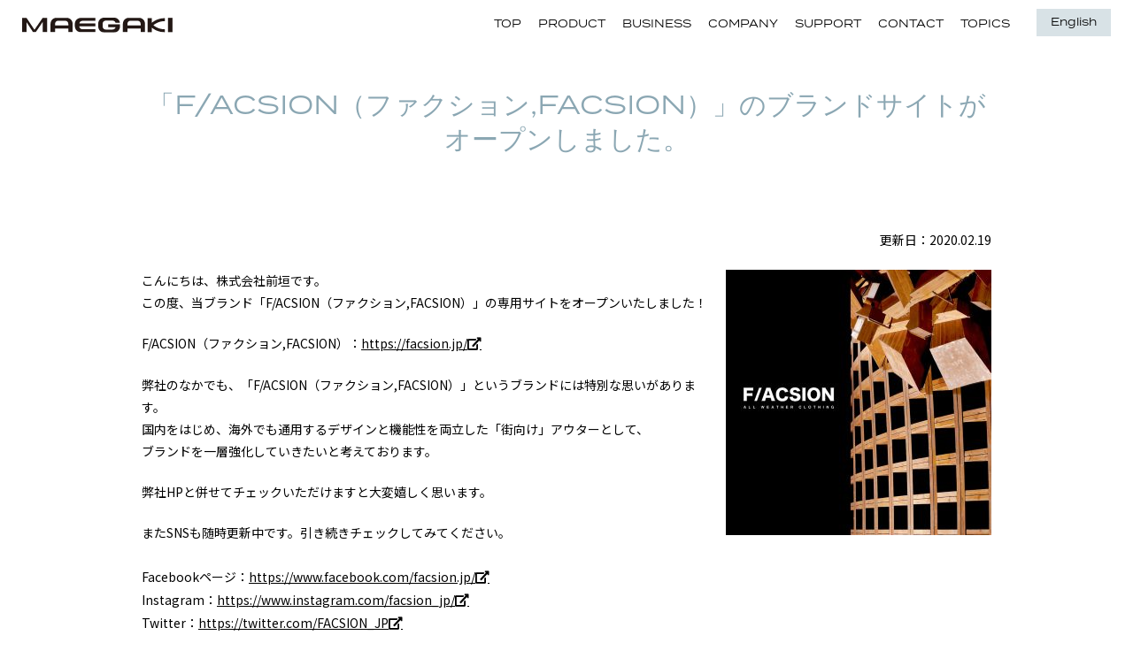

--- FILE ---
content_type: text/html; charset=UTF-8
request_url: https://maegaki.com/news/1675/
body_size: 32214
content:
<!doctype html>
<html lang="ja">
<head>
  <meta charset="UTF-8" />
  <meta name="viewport" content="width=device-width, initial-scale=1" />
  <meta name="keywords" content="レインウェア,アウトドア,雨,用品,企画,製造,販売,北陸,石川,金沢,前垣,maegaki,ファクション,facsion" />
  	<meta name="description" content="「F/ACSION（ファクション,FACSION）」のブランドサイトがオープンしました。についてのページ">
	  <link rel="profile" href="https://gmpg.org/xfn/11" />
  <script async src="https://www.googletagmanager.com/gtag/js?id=G-RW6VK9LLK2"></script>
  <script>
  window.dataLayer = window.dataLayer || [];
  function gtag(){dataLayer.push(arguments);}
  gtag('js', new Date());  
  gtag('config', 'G-RW6VK9LLK2');
  </script>
  <script async src="https://www.googletagmanager.com/gtag/js?id=UA-144613776-1"></script>
  <script>
    window.dataLayer = window.dataLayer || [];
    function gtag(){dataLayer.push(arguments);}
    gtag('js', new Date());
    gtag('config', 'UA-144613776-1');
  </script>
  <title>「F/ACSION（ファクション,FACSION）」のブランドサイトがオープンしました。 | 株式会社前垣 レインウェア・アウトドア用品の製造販売</title>
<meta name='robots' content='max-image-preview:large' />
	<style>img:is([sizes="auto" i], [sizes^="auto," i]) { contain-intrinsic-size: 3000px 1500px }</style>
	<link rel="alternate" type="application/rss+xml" title="株式会社前垣 レインウェア・アウトドア用品の製造販売 &raquo; 「F/ACSION（ファクション,FACSION）」のブランドサイトがオープンしました。 のコメントのフィード" href="https://maegaki.com/news/1675/feed/" />
<style id='classic-theme-styles-inline-css' type='text/css'>
/*! This file is auto-generated */
.wp-block-button__link{color:#fff;background-color:#32373c;border-radius:9999px;box-shadow:none;text-decoration:none;padding:calc(.667em + 2px) calc(1.333em + 2px);font-size:1.125em}.wp-block-file__button{background:#32373c;color:#fff;text-decoration:none}
</style>
<style id='global-styles-inline-css' type='text/css'>
:root{--wp--preset--aspect-ratio--square: 1;--wp--preset--aspect-ratio--4-3: 4/3;--wp--preset--aspect-ratio--3-4: 3/4;--wp--preset--aspect-ratio--3-2: 3/2;--wp--preset--aspect-ratio--2-3: 2/3;--wp--preset--aspect-ratio--16-9: 16/9;--wp--preset--aspect-ratio--9-16: 9/16;--wp--preset--color--black: #000000;--wp--preset--color--cyan-bluish-gray: #abb8c3;--wp--preset--color--white: #ffffff;--wp--preset--color--pale-pink: #f78da7;--wp--preset--color--vivid-red: #cf2e2e;--wp--preset--color--luminous-vivid-orange: #ff6900;--wp--preset--color--luminous-vivid-amber: #fcb900;--wp--preset--color--light-green-cyan: #7bdcb5;--wp--preset--color--vivid-green-cyan: #00d084;--wp--preset--color--pale-cyan-blue: #8ed1fc;--wp--preset--color--vivid-cyan-blue: #0693e3;--wp--preset--color--vivid-purple: #9b51e0;--wp--preset--gradient--vivid-cyan-blue-to-vivid-purple: linear-gradient(135deg,rgba(6,147,227,1) 0%,rgb(155,81,224) 100%);--wp--preset--gradient--light-green-cyan-to-vivid-green-cyan: linear-gradient(135deg,rgb(122,220,180) 0%,rgb(0,208,130) 100%);--wp--preset--gradient--luminous-vivid-amber-to-luminous-vivid-orange: linear-gradient(135deg,rgba(252,185,0,1) 0%,rgba(255,105,0,1) 100%);--wp--preset--gradient--luminous-vivid-orange-to-vivid-red: linear-gradient(135deg,rgba(255,105,0,1) 0%,rgb(207,46,46) 100%);--wp--preset--gradient--very-light-gray-to-cyan-bluish-gray: linear-gradient(135deg,rgb(238,238,238) 0%,rgb(169,184,195) 100%);--wp--preset--gradient--cool-to-warm-spectrum: linear-gradient(135deg,rgb(74,234,220) 0%,rgb(151,120,209) 20%,rgb(207,42,186) 40%,rgb(238,44,130) 60%,rgb(251,105,98) 80%,rgb(254,248,76) 100%);--wp--preset--gradient--blush-light-purple: linear-gradient(135deg,rgb(255,206,236) 0%,rgb(152,150,240) 100%);--wp--preset--gradient--blush-bordeaux: linear-gradient(135deg,rgb(254,205,165) 0%,rgb(254,45,45) 50%,rgb(107,0,62) 100%);--wp--preset--gradient--luminous-dusk: linear-gradient(135deg,rgb(255,203,112) 0%,rgb(199,81,192) 50%,rgb(65,88,208) 100%);--wp--preset--gradient--pale-ocean: linear-gradient(135deg,rgb(255,245,203) 0%,rgb(182,227,212) 50%,rgb(51,167,181) 100%);--wp--preset--gradient--electric-grass: linear-gradient(135deg,rgb(202,248,128) 0%,rgb(113,206,126) 100%);--wp--preset--gradient--midnight: linear-gradient(135deg,rgb(2,3,129) 0%,rgb(40,116,252) 100%);--wp--preset--font-size--small: 13px;--wp--preset--font-size--medium: 20px;--wp--preset--font-size--large: 36px;--wp--preset--font-size--x-large: 42px;--wp--preset--spacing--20: 0.44rem;--wp--preset--spacing--30: 0.67rem;--wp--preset--spacing--40: 1rem;--wp--preset--spacing--50: 1.5rem;--wp--preset--spacing--60: 2.25rem;--wp--preset--spacing--70: 3.38rem;--wp--preset--spacing--80: 5.06rem;--wp--preset--shadow--natural: 6px 6px 9px rgba(0, 0, 0, 0.2);--wp--preset--shadow--deep: 12px 12px 50px rgba(0, 0, 0, 0.4);--wp--preset--shadow--sharp: 6px 6px 0px rgba(0, 0, 0, 0.2);--wp--preset--shadow--outlined: 6px 6px 0px -3px rgba(255, 255, 255, 1), 6px 6px rgba(0, 0, 0, 1);--wp--preset--shadow--crisp: 6px 6px 0px rgba(0, 0, 0, 1);}:where(.is-layout-flex){gap: 0.5em;}:where(.is-layout-grid){gap: 0.5em;}body .is-layout-flex{display: flex;}.is-layout-flex{flex-wrap: wrap;align-items: center;}.is-layout-flex > :is(*, div){margin: 0;}body .is-layout-grid{display: grid;}.is-layout-grid > :is(*, div){margin: 0;}:where(.wp-block-columns.is-layout-flex){gap: 2em;}:where(.wp-block-columns.is-layout-grid){gap: 2em;}:where(.wp-block-post-template.is-layout-flex){gap: 1.25em;}:where(.wp-block-post-template.is-layout-grid){gap: 1.25em;}.has-black-color{color: var(--wp--preset--color--black) !important;}.has-cyan-bluish-gray-color{color: var(--wp--preset--color--cyan-bluish-gray) !important;}.has-white-color{color: var(--wp--preset--color--white) !important;}.has-pale-pink-color{color: var(--wp--preset--color--pale-pink) !important;}.has-vivid-red-color{color: var(--wp--preset--color--vivid-red) !important;}.has-luminous-vivid-orange-color{color: var(--wp--preset--color--luminous-vivid-orange) !important;}.has-luminous-vivid-amber-color{color: var(--wp--preset--color--luminous-vivid-amber) !important;}.has-light-green-cyan-color{color: var(--wp--preset--color--light-green-cyan) !important;}.has-vivid-green-cyan-color{color: var(--wp--preset--color--vivid-green-cyan) !important;}.has-pale-cyan-blue-color{color: var(--wp--preset--color--pale-cyan-blue) !important;}.has-vivid-cyan-blue-color{color: var(--wp--preset--color--vivid-cyan-blue) !important;}.has-vivid-purple-color{color: var(--wp--preset--color--vivid-purple) !important;}.has-black-background-color{background-color: var(--wp--preset--color--black) !important;}.has-cyan-bluish-gray-background-color{background-color: var(--wp--preset--color--cyan-bluish-gray) !important;}.has-white-background-color{background-color: var(--wp--preset--color--white) !important;}.has-pale-pink-background-color{background-color: var(--wp--preset--color--pale-pink) !important;}.has-vivid-red-background-color{background-color: var(--wp--preset--color--vivid-red) !important;}.has-luminous-vivid-orange-background-color{background-color: var(--wp--preset--color--luminous-vivid-orange) !important;}.has-luminous-vivid-amber-background-color{background-color: var(--wp--preset--color--luminous-vivid-amber) !important;}.has-light-green-cyan-background-color{background-color: var(--wp--preset--color--light-green-cyan) !important;}.has-vivid-green-cyan-background-color{background-color: var(--wp--preset--color--vivid-green-cyan) !important;}.has-pale-cyan-blue-background-color{background-color: var(--wp--preset--color--pale-cyan-blue) !important;}.has-vivid-cyan-blue-background-color{background-color: var(--wp--preset--color--vivid-cyan-blue) !important;}.has-vivid-purple-background-color{background-color: var(--wp--preset--color--vivid-purple) !important;}.has-black-border-color{border-color: var(--wp--preset--color--black) !important;}.has-cyan-bluish-gray-border-color{border-color: var(--wp--preset--color--cyan-bluish-gray) !important;}.has-white-border-color{border-color: var(--wp--preset--color--white) !important;}.has-pale-pink-border-color{border-color: var(--wp--preset--color--pale-pink) !important;}.has-vivid-red-border-color{border-color: var(--wp--preset--color--vivid-red) !important;}.has-luminous-vivid-orange-border-color{border-color: var(--wp--preset--color--luminous-vivid-orange) !important;}.has-luminous-vivid-amber-border-color{border-color: var(--wp--preset--color--luminous-vivid-amber) !important;}.has-light-green-cyan-border-color{border-color: var(--wp--preset--color--light-green-cyan) !important;}.has-vivid-green-cyan-border-color{border-color: var(--wp--preset--color--vivid-green-cyan) !important;}.has-pale-cyan-blue-border-color{border-color: var(--wp--preset--color--pale-cyan-blue) !important;}.has-vivid-cyan-blue-border-color{border-color: var(--wp--preset--color--vivid-cyan-blue) !important;}.has-vivid-purple-border-color{border-color: var(--wp--preset--color--vivid-purple) !important;}.has-vivid-cyan-blue-to-vivid-purple-gradient-background{background: var(--wp--preset--gradient--vivid-cyan-blue-to-vivid-purple) !important;}.has-light-green-cyan-to-vivid-green-cyan-gradient-background{background: var(--wp--preset--gradient--light-green-cyan-to-vivid-green-cyan) !important;}.has-luminous-vivid-amber-to-luminous-vivid-orange-gradient-background{background: var(--wp--preset--gradient--luminous-vivid-amber-to-luminous-vivid-orange) !important;}.has-luminous-vivid-orange-to-vivid-red-gradient-background{background: var(--wp--preset--gradient--luminous-vivid-orange-to-vivid-red) !important;}.has-very-light-gray-to-cyan-bluish-gray-gradient-background{background: var(--wp--preset--gradient--very-light-gray-to-cyan-bluish-gray) !important;}.has-cool-to-warm-spectrum-gradient-background{background: var(--wp--preset--gradient--cool-to-warm-spectrum) !important;}.has-blush-light-purple-gradient-background{background: var(--wp--preset--gradient--blush-light-purple) !important;}.has-blush-bordeaux-gradient-background{background: var(--wp--preset--gradient--blush-bordeaux) !important;}.has-luminous-dusk-gradient-background{background: var(--wp--preset--gradient--luminous-dusk) !important;}.has-pale-ocean-gradient-background{background: var(--wp--preset--gradient--pale-ocean) !important;}.has-electric-grass-gradient-background{background: var(--wp--preset--gradient--electric-grass) !important;}.has-midnight-gradient-background{background: var(--wp--preset--gradient--midnight) !important;}.has-small-font-size{font-size: var(--wp--preset--font-size--small) !important;}.has-medium-font-size{font-size: var(--wp--preset--font-size--medium) !important;}.has-large-font-size{font-size: var(--wp--preset--font-size--large) !important;}.has-x-large-font-size{font-size: var(--wp--preset--font-size--x-large) !important;}
:where(.wp-block-post-template.is-layout-flex){gap: 1.25em;}:where(.wp-block-post-template.is-layout-grid){gap: 1.25em;}
:where(.wp-block-columns.is-layout-flex){gap: 2em;}:where(.wp-block-columns.is-layout-grid){gap: 2em;}
:root :where(.wp-block-pullquote){font-size: 1.5em;line-height: 1.6;}
</style>
<link rel='stylesheet' id='fontawesome5-css' href='https://use.fontawesome.com/releases/v5.6.3/css/all.css?ver=5.6.3' type='text/css' media='all' />
<link rel='stylesheet' id='typekit-css' href='https://use.typekit.net/byl6oea.css?ver=6.8.3' type='text/css' media='all' />
<link rel='stylesheet' id='googlefonts-css' href='https://fonts.googleapis.com/css?family=Roboto%3A100%2C300%2C400%2C500%2C700%2C900%7CLusitana%3A100%2C300%2C400%2C500%2C700%2C900%7CLexend+Zetta%7CNoto+Serif+JP%3A100%2C300%2C400%2C500%2C700%2C900%7CNoto+Sans+JP%3A100%2C300%2C400%2C500%2C700%2C900&#038;display=swap&#038;ver=6.8.3' type='text/css' media='all' />
<link rel='stylesheet' id='maegaki-css' href='https://maegaki.com/wp/wp-content/themes/maegaki/style.css?1769444166&#038;ver=6.8.3' type='text/css' media='all' />
<link rel='stylesheet' id='slick-css' href='https://cdnjs.cloudflare.com/ajax/libs/slick-carousel/1.9.0/slick.css?ver=1.9.0' type='text/css' media='all' />
<link rel='stylesheet' id='slick-theme-css' href='https://cdnjs.cloudflare.com/ajax/libs/slick-carousel/1.9.0/slick-theme.min.css?ver=1.9.0' type='text/css' media='all' />
<link rel='stylesheet' id='pure-css-css' href='https://cdn.jsdelivr.net/npm/purecss@3.0.0/build/pure-min.css?ver=3.0.0' type='text/css' media='all' />
<link rel='stylesheet' id='pure-grids-css-css' href='https://cdn.jsdelivr.net/npm/purecss@3.0.0/build/grids-responsive-min.css?ver=3.0.0' type='text/css' media='all' />
<link rel='stylesheet' id='fancybox-css' href='https://maegaki.com/wp/wp-content/plugins/easy-fancybox/fancybox/1.5.4/jquery.fancybox.css?ver=1769444166' type='text/css' media='screen' />
<script type="text/javascript" src="https://maegaki.com/wp/wp-includes/js/jquery/jquery.min.js?ver=3.7.1" id="jquery-core-js"></script>
<script type="text/javascript" src="https://maegaki.com/wp/wp-includes/js/jquery/jquery-migrate.min.js?ver=3.4.1" id="jquery-migrate-js"></script>
<script type="text/javascript" src="https://maegaki.com/wp/wp-content/themes/maegaki/js/scroll.js?ver=1" id="scroll-js"></script>
<style type="text/css">.recentcomments a{display:inline !important;padding:0 !important;margin:0 !important;}</style><link rel="icon" href="https://maegaki.com/wp/wp-content/uploads/favicon-150x150.png" sizes="32x32" />
<link rel="icon" href="https://maegaki.com/wp/wp-content/uploads/favicon-300x300.png" sizes="192x192" />
<link rel="apple-touch-icon" href="https://maegaki.com/wp/wp-content/uploads/favicon-300x300.png" />
<meta name="msapplication-TileImage" content="https://maegaki.com/wp/wp-content/uploads/favicon-300x300.png" />
</head>

<body data-rsssl=1 class="wp-singular post-template-default single single-post postid-1675 single-format-standard wp-theme-maegaki chrome">
<div class="loading">
  <div class="animation">Now Loading...</div>
</div>
<div id="page" class="site">
  <header class="site-header">
    <div id="header">
      <p class="site-title"><a href="https://maegaki.com">株式会社前垣　レインウェア・アウトドア用品の製造販売</a></p>
        <a href="#" class="custom-toggle" id="toggle">
          <s class="bar"></s>
          <s class="bar"></s>
          <s class="bar"></s>
        </a>
        <div id="utilitynavs">
          <p class="language"><a href="https://maegaki.com/eng/">English</a></p>
          <ul id="menu-%e3%83%98%e3%83%83%e3%83%80%e3%83%bc" class="menu"><li id="menu-item-269" class="menu-item menu-item-type-custom menu-item-object-custom menu-item-269"><a href="/">TOP</a></li>
<li id="menu-item-267" class="menu-item menu-item-type-post_type menu-item-object-page menu-item-267"><a href="https://maegaki.com/product/">PRODUCT</a></li>
<li id="menu-item-264" class="menu-item menu-item-type-post_type menu-item-object-page menu-item-264"><a href="https://maegaki.com/business/">BUSINESS</a></li>
<li id="menu-item-265" class="menu-item menu-item-type-post_type menu-item-object-page menu-item-265"><a href="https://maegaki.com/company/">COMPANY</a></li>
<li id="menu-item-263" class="menu-item menu-item-type-post_type menu-item-object-page menu-item-263"><a href="https://maegaki.com/support/">SUPPORT</a></li>
<li id="menu-item-1085" class="menu-item menu-item-type-custom menu-item-object-custom menu-item-1085"><a href="/inquiry/">CONTACT</a></li>
<li id="menu-item-1608" class="menu-item menu-item-type-taxonomy menu-item-object-category current-post-ancestor current-menu-parent current-post-parent menu-item-1608"><a href="https://maegaki.com/category/news/">TOPICS</a></li>
</ul>        </div>
    </div>
  </header>
    <main>
  <div id="content" class="site-content">
    <article  id="post-1675" class="post-1675 post type-post status-publish format-standard has-post-thumbnail hentry category-news">
      <header class="entry-header">
        <h1 class="entry-title">「F/ACSION（ファクション,FACSION）」のブランドサイトがオープンしました。</h1>      </header><!-- /.entry-header -->
      <div class="entry-content">
        <div class="post_info">
          <p>更新日：<span class="ent-date"><time datetime="2020-02-19" title="2020-02-19">2020.02.19</time></span></p>
        </div>
    <p class="post-thumbnail wp-caption">
<img width="300" height="300" src="https://maegaki.com/wp/wp-content/uploads/facsion2-300x300.jpg" class="attachment-medium size-medium wp-post-image" alt="" decoding="async" fetchpriority="high" srcset="https://maegaki.com/wp/wp-content/uploads/facsion2-300x300.jpg 300w, https://maegaki.com/wp/wp-content/uploads/facsion2-1024x1024.jpg 1024w, https://maegaki.com/wp/wp-content/uploads/facsion2-150x150.jpg 150w, https://maegaki.com/wp/wp-content/uploads/facsion2-768x768.jpg 768w, https://maegaki.com/wp/wp-content/uploads/facsion2.jpg 1200w" sizes="(max-width: 300px) 100vw, 300px" /></p>

<p>こんにちは、株式会社前垣です。<br />
この度、当ブランド「F/ACSION（ファクション,FACSION）」の専用サイトをオープンいたしました！</p>
<p>F/ACSION（ファクション,FACSION）：<a href="https://facsion.jp/" target="_blank" rel="noopener noreferrer">https://facsion.jp/</a></p>
<p>弊社のなかでも、「F/ACSION（ファクション,FACSION）」というブランドには特別な思いがあります。<br />
国内をはじめ、海外でも通用するデザインと機能性を両立した「街向け」アウターとして、<br />
ブランドを一層強化していきたいと考えております。</p>
<p>弊社HPと併せてチェックいただけますと大変嬉しく思います。</p>
<p>またSNSも随時更新中です。引き続きチェックしてみてください。<br />
<br />
Facebookページ：<a href="https://www.facebook.com/facsion.jp/" target="_blank" rel="noopener noreferrer">https://www.facebook.com/facsion.jp/</a><br />
Instagram：<a href="https://www.instagram.com/facsion_jp/" target="_blank" rel="noopener noreferrer">https://www.instagram.com/facsion_jp/</a><br />
Twitter：<a href="https://twitter.com/FACSION_JP" target="_blank" rel="noopener noreferrer">https://twitter.com/FACSION_JP</a></p>      </div><!-- .entry-content -->
      <footer class="entry-footer">
        <div class="pagination">
      <a href="https://maegaki.com/news/1669/" rel="prev"><< 前の記事</a> │ 2020年2月19日 │ <a href="https://maegaki.com/news/1683/" rel="next">次の記事 >></a>        </div><!-- /.pagination -->
      </footer><!-- .entry-footer -->
    </article>
  </div>
  </main>
  <footer class="site-footer">
      <p id="ft-title" class="english" style="text-align: center; padding-top: 3em;"><a href="https://maegaki.com">MAEGAKI</a></p>
    <div id="ft-link">
      <div id="ft-navbox"><ul id="menu-%e3%83%95%e3%83%83%e3%82%bf%e3%83%bc" class="menu"><li id="menu-item-296" class="menu-item menu-item-type-custom menu-item-object-custom menu-item-has-children menu-item-296"><a href="https://maegaki.com/aboutus/">ABOUT US</a>
<ul class="sub-menu">
	<li id="menu-item-1492" class="menu-item menu-item-type-post_type menu-item-object-page menu-item-1492"><a href="https://maegaki.com/aboutus/">私たちの思い</a></li>
</ul>
</li>
<li id="menu-item-3588" class="menu-item menu-item-type-custom menu-item-object-custom menu-item-has-children menu-item-3588"><a href="https://maegaki.com/catalog/">DIGITAL CATALOG</a>
<ul class="sub-menu">
	<li id="menu-item-3728" class="menu-item menu-item-type-post_type menu-item-object-page menu-item-3728"><a href="https://maegaki.com/catalog/">デジタルカタログ</a></li>
</ul>
</li>
<li id="menu-item-297" class="menu-item menu-item-type-custom menu-item-object-custom menu-item-has-children menu-item-297"><a href="https://maegaki.com/product/">PRODUCTS</a>
<ul class="sub-menu">
	<li id="menu-item-1652" class="submenu menu-item menu-item-type-custom menu-item-object-custom menu-item-has-children menu-item-1652"><a>［WORKWEAR］</a>
	<ul class="sub-menu">
		<li id="menu-item-287" class="menu-item menu-item-type-post_type menu-item-object-page menu-item-has-children menu-item-287"><a href="https://maegaki.com/product/recommend/">用途でさがす</a>
		<ul class="sub-menu">
			<li id="menu-item-835" class="menu-item menu-item-type-custom menu-item-object-custom menu-item-835"><a href="/product/recommend/#works">作業用</a></li>
			<li id="menu-item-836" class="menu-item menu-item-type-custom menu-item-object-custom menu-item-836"><a href="/product/recommend/#delivery">デリバリー用</a></li>
			<li id="menu-item-1285" class="menu-item menu-item-type-custom menu-item-object-custom menu-item-1285"><a href="/product/recommend/#farmer">ファーマー用</a></li>
			<li id="menu-item-838" class="menu-item menu-item-type-custom menu-item-object-custom menu-item-838"><a href="/product/recommend/#road_work">道路作業用</a></li>
			<li id="menu-item-839" class="menu-item menu-item-type-custom menu-item-object-custom menu-item-839"><a href="/product/recommend/#school">通勤通学用</a></li>
			<li id="menu-item-1286" class="menu-item menu-item-type-custom menu-item-object-custom menu-item-1286"><a href="/product/recommend/#fisheries">水産用</a></li>
		</ul>
</li>
		<li id="menu-item-320" class="menu-item menu-item-type-post_type menu-item-object-page menu-item-320"><a href="https://maegaki.com/product/lineup/">全商品からさがす</a></li>
	</ul>
</li>
	<li id="menu-item-1653" class="submenu menu-item menu-item-type-custom menu-item-object-custom menu-item-has-children menu-item-1653"><a>［BRAND］</a>
	<ul class="sub-menu">
		<li id="menu-item-1654" class="menu-item menu-item-type-custom menu-item-object-custom menu-item-1654"><a href="https://facsion.jp/">F/ACSION<span>（ファクション,FACSION）</span></a></li>
	</ul>
</li>
</ul>
</li>
</ul>        <ul>
          <li><a href="https://maegaki.com/company/">BUSINESS</a>
            <ul class="sub-menu">
            <li class="page_item page-item-232"><a href="https://maegaki.com/business/">事業案内</a></li>
                        </ul>
          </li>
          <li><a href="https://maegaki.com/company/">COMPANY</a>
            <ul class="sub-menu">
                          <li>
                                <a href="https://maegaki.com/company/philosophy/">
                                  理念・展望                </a>
              </li>
                          <li>
                                <a href="https://maegaki.com/company/profile/">
                                  会社概要                </a>
              </li>
                          <li>
                                <a href="https://maegaki.com/company/factory/">
                                  製造拠点                </a>
              </li>
                          <li>
                                <a href="https://maegaki.com/company/history/">
                                  沿革                </a>
              </li>
                          <li>
                                <a href="https://maegaki.com/company/sdgs/">
                                  SDGs宣言                </a>
              </li>
                          <li>
                                <a href="https://maegaki.com/company/recruit/">
                                  採用                </a>
              </li>
                          <li>
                                <a href="https://maegaki.com/company/%e4%b8%80%e8%88%ac%e4%ba%8b%e6%a5%ad%e4%b8%bb%e8%a1%8c%e5%8b%95%e8%a8%88%e7%94%bb%e3%81%ae%e5%85%ac%e8%a1%a8%e3%81%ab%e3%81%a4%e3%81%84%e3%81%a6/">
                                  一般事業主行動計画の公表について                </a>
              </li>
                        </ul>
          </li>
          <li><a href="https://maegaki.com/support/">SUPPORT</a>
            <ul class="sub-menu">
                          <li>
                                <a href="https://maegaki.com/support/care/">
                                  お手入れについて                </a>
              </li>
                          <li>
                                <a href="https://maegaki.com/support/faq/">
                                  よくある質問                </a>
              </li>
                        </ul>
          </li>
          <li><a href="https://maegaki.com/category/news/">TOPICS</a>
            <ul class="sub-menu">
              <li><a href="https://maegaki.com/category/news/">トピックス</a></li>
            </ul>
          </li>
        </ul>
      </div>
          </div>

<p style="text-align: center; font-size: .85em;">
                            <span style="padding: 0 .5em;">
                                <a href="https://maegaki.com/disclaimer/">
                                  免責事項                </a>
              </span>
                          <span style="padding: 0 .5em;">
                                <a href="https://maegaki.com/compliance/">
                                  コンプライアンスポリシー                </a>
              </span>
                          <span style="padding: 0 .5em;">
                                <a href="https://maegaki.com/privacy/">
                                  個人情報保護について                </a>
              </span>
                          <span style="padding: 0 .5em;">
                                <a href="https://maegaki.com/inquiry/">
                                  お問い合わせ                </a>
              </span>
            
</p>


    <div class="site-info">
      <p class="caption english">株式会社前垣　レインウェア・アウトドア用品の製造販売</p>
      <p class="copyright english">Copyright (C) 2020 MAEGAKI All Rights Reserved.</p>
    </div><!-- .site-info -->
  </footer><!-- .site-footer -->
</div>
<script type="speculationrules">
{"prefetch":[{"source":"document","where":{"and":[{"href_matches":"\/*"},{"not":{"href_matches":["\/wp\/wp-*.php","\/wp\/wp-admin\/*","\/wp\/wp-content\/uploads\/*","\/wp\/wp-content\/*","\/wp\/wp-content\/plugins\/*","\/wp\/wp-content\/themes\/maegaki\/*","\/*\\?(.+)"]}},{"not":{"selector_matches":"a[rel~=\"nofollow\"]"}},{"not":{"selector_matches":".no-prefetch, .no-prefetch a"}}]},"eagerness":"conservative"}]}
</script>
<script type="text/javascript" src="https://cdnjs.cloudflare.com/ajax/libs/slick-carousel/1.9.0/slick.min.js?ver=1.9.0" id="slick-js"></script>
<script type="text/javascript" src="https://maegaki.com/wp/wp-content/themes/maegaki/js/fitie.js?ver=2019" id="fitie-js"></script>
<script type="text/javascript" src="https://maegaki.com/wp/wp-content/themes/maegaki/js/delighters.js?ver=20190507" id="delighters-js"></script>
<script type="text/javascript" src="https://cdnjs.cloudflare.com/ajax/libs/stickyfill/2.1.0/stickyfill.js?ver=2.1.0" id="stickyfill-js"></script>
<script type="text/javascript" src="https://cdnjs.cloudflare.com/ajax/libs/object-fit-images/3.2.3/ofi.min.js?ver=3.2.3" id="object-fit-images-js"></script>
<script type="text/javascript" src="https://maegaki.com/wp/wp-content/themes/maegaki/js/maegaki.js?1769444166&amp;ver=20190507" id="maegaki-js"></script>
<script type="text/javascript" src="https://maegaki.com/wp/wp-content/plugins/easy-fancybox/vendor/purify.min.js?ver=1769444166" id="fancybox-purify-js"></script>
<script type="text/javascript" id="jquery-fancybox-js-extra">
/* <![CDATA[ */
var efb_i18n = {"close":"Close","next":"Next","prev":"Previous","startSlideshow":"Start slideshow","toggleSize":"Toggle size"};
/* ]]> */
</script>
<script type="text/javascript" src="https://maegaki.com/wp/wp-content/plugins/easy-fancybox/fancybox/1.5.4/jquery.fancybox.js?ver=1769444166" id="jquery-fancybox-js"></script>
<script type="text/javascript" id="jquery-fancybox-js-after">
/* <![CDATA[ */
var fb_timeout, fb_opts={'autoScale':true,'showCloseButton':true,'margin':20,'pixelRatio':'false','centerOnScroll':false,'enableEscapeButton':true,'overlayShow':true,'hideOnOverlayClick':true,'minVpHeight':320,'disableCoreLightbox':'true','enableBlockControls':'true','fancybox_openBlockControls':'true' };
if(typeof easy_fancybox_handler==='undefined'){
var easy_fancybox_handler=function(){
jQuery([".nolightbox","a.wp-block-file__button","a.pin-it-button","a[href*='pinterest.com\/pin\/create']","a[href*='facebook.com\/share']","a[href*='twitter.com\/share']"].join(',')).addClass('nofancybox');
jQuery('a.fancybox-close').on('click',function(e){e.preventDefault();jQuery.fancybox.close()});
/* IMG */
						var unlinkedImageBlocks=jQuery(".wp-block-image > img:not(.nofancybox,figure.nofancybox>img)");
						unlinkedImageBlocks.wrap(function() {
							var href = jQuery( this ).attr( "src" );
							return "<a href='" + href + "'></a>";
						});
var fb_IMG_select=jQuery('a[href*=".jpg" i]:not(.nofancybox,li.nofancybox>a,figure.nofancybox>a),area[href*=".jpg" i]:not(.nofancybox),a[href*=".jpeg" i]:not(.nofancybox,li.nofancybox>a,figure.nofancybox>a),area[href*=".jpeg" i]:not(.nofancybox),a[href*=".png" i]:not(.nofancybox,li.nofancybox>a,figure.nofancybox>a),area[href*=".png" i]:not(.nofancybox),a[href*=".webp" i]:not(.nofancybox,li.nofancybox>a,figure.nofancybox>a),area[href*=".webp" i]:not(.nofancybox)');
fb_IMG_select.addClass('fancybox image');
var fb_IMG_sections=jQuery('.gallery,.wp-block-gallery,.tiled-gallery,.wp-block-jetpack-tiled-gallery,.ngg-galleryoverview,.ngg-imagebrowser,.nextgen_pro_blog_gallery,.nextgen_pro_film,.nextgen_pro_horizontal_filmstrip,.ngg-pro-masonry-wrapper,.ngg-pro-mosaic-container,.nextgen_pro_sidescroll,.nextgen_pro_slideshow,.nextgen_pro_thumbnail_grid,.tiled-gallery');
fb_IMG_sections.each(function(){jQuery(this).find(fb_IMG_select).attr('rel','gallery-'+fb_IMG_sections.index(this));});
jQuery('a.fancybox,area.fancybox,.fancybox>a').each(function(){jQuery(this).fancybox(jQuery.extend(true,{},fb_opts,{'transition':'elastic','transitionIn':'elastic','easingIn':'easeOutBack','transitionOut':'elastic','easingOut':'easeInBack','opacity':false,'hideOnContentClick':false,'titleShow':true,'titlePosition':'over','titleFromAlt':true,'showNavArrows':true,'enableKeyboardNav':true,'cyclic':false,'mouseWheel':'false'}))});
/* YouTube */
jQuery('a[href*="youtu.be/" i],area[href*="youtu.be/" i],a[href*="youtube.com/" i],area[href*="youtube.com/" i]' ).filter(function(){return this.href.match(/\/(?:youtu\.be|watch\?|embed\/)/);}).not('.nofancybox,li.nofancybox>a').addClass('fancybox-youtube');
jQuery('a.fancybox-youtube,area.fancybox-youtube,.fancybox-youtube>a').each(function(){jQuery(this).fancybox(jQuery.extend(true,{},fb_opts,{'type':'iframe','width':640,'height':360,'keepRatio':1,'aspectRatio':1,'titleShow':false,'titlePosition':'float','titleFromAlt':true,'onStart':function(a,i,o){var splitOn=a[i].href.indexOf("?");var urlParms=(splitOn>-1)?a[i].href.substring(splitOn):"";o.allowfullscreen=(urlParms.indexOf("fs=0")>-1)?false:true;o.href=a[i].href.replace(/https?:\/\/(?:www\.)?youtu(?:\.be\/([^\?]+)\??|be\.com\/watch\?(.*(?=v=))v=([^&]+))(.*)/gi,"https://www.youtube.com/embed/$1$3?$2$4&autoplay=1");}}))});
/* iFrame */
jQuery('a.fancybox-iframe,area.fancybox-iframe,.fancybox-iframe>a').each(function(){jQuery(this).fancybox(jQuery.extend(true,{},fb_opts,{'type':'iframe','width':'70%','height':'90%','padding':0,'titleShow':false,'titlePosition':'float','titleFromAlt':true,'allowfullscreen':false}))});
};};
jQuery(easy_fancybox_handler);jQuery(document).on('post-load',easy_fancybox_handler);
/* ]]> */
</script>
<script type="text/javascript" src="https://maegaki.com/wp/wp-content/plugins/easy-fancybox/vendor/jquery.easing.js?ver=1.4.1" id="jquery-easing-js"></script>

<script>

  
  //Sticky IE対応
  var elem = document.querySelectorAll('.side-nav');
  Stickyfill.add(elem);
  //$('#side').Stickyfill();
  
  jQuery(function() {
    //object-fit IE対応
    objectFitImages('img.ofi-contain, img.ofi-cover, .tobira a img');
  });

</script>
</body>
</html>


--- FILE ---
content_type: text/css
request_url: https://maegaki.com/wp/wp-content/themes/maegaki/style.css?1769444166&ver=6.8.3
body_size: 107198
content:
@charset "UTF-8";
/*
Theme Name: 株式会社前垣
Theme URI: http://maegaki.com/
Author: 能登印刷株式会社
Author URI: https://www.notoinsatu.co.jp/
Description: 株式会社前垣用テーマ
*/
@import url("https://cdnjs.cloudflare.com/ajax/libs/normalize/8.0.1/normalize.css");
/*--------------------------------------------------------------
mixins

--------------------------------------------------------------*/
.forpc { display: block !important; }
@media screen and (max-width: 600px) { .forpc { display: none !important; } }

.formb { display: none !important; }
@media screen and (max-width: 600px) { .formb { display: block !important; } }

.innerbox { max-width: 960px; margin: 0 auto; padding: 0; }
@media screen and (max-width: 960px) { .innerbox { max-width: 94%; margin: 0 auto; } }

.list-none { margin: 0; padding: 0 !important; list-style: none; }

.ofi-cover { object-fit: cover; font-family: "object-fit: cover"; }

.ofi-contain { object-fit: contain; font-family: "object-fit: contain"; }

.ofi-none { object-fit: none; font-family: "object-fit: none"; }

/*--------------------------------------------------------------
keyframes アニメーション

--------------------------------------------------------------*/
@keyframes fadeIn { 0% { opacity: 0; }
  100% { opacity: 1; } }
@keyframes fadeInUP { 0% { opacity: 0; transform: translatey(100%); }
  100% { opacity: 1; transform: none; } }
/*--------------------------------------------------------------
共通

--------------------------------------------------------------*/
/* Links
----------------------------------------------------------------- */
nav a::before, .entry-content a::before, .side-nav a::before, .ft-sitemap a::before { padding: 0 5px; display: inline-block; vertical-align: middle; color: #0d5977; text-decoration: none !important; font-family: "Font Awesome 5 Free"; font-weight: 900; }

.ft-sitemap a::before, .ft-sitemap a::after { vertical-align: top; }

.site-link[target="_blank"]:after, .entry-content a[target="_blank"]:after, .side-nav a[target="_blank"]:after, .ft-sitemap a[target="_blank"]:after { content: '\f35d'; font-family: "Font Awesome 5 Free"; font-weight: 600; }

.file-link[href$=".pdf"]:after, .file-link[href*=".pdf#page="]:after, .entry-content a[href$=".pdf"]:after, .entry-content a[href*=".pdf#page="]:after, .side-nav a[href$=".pdf"]:after, .side-nav a[href*=".pdf#page="]:after, .ft-sitemap a[href$=".pdf"]:after, .ft-sitemap a[href*=".pdf#page="]:after { content: '\f1c1'; font-family: "Font Awesome 5 Free"; color: #f10000; font-weight: 600; }
.file-link[href$=".doc"]:after, .file-link[href$=".docx"]:after, .entry-content a[href$=".doc"]:after, .entry-content a[href$=".docx"]:after, .side-nav a[href$=".doc"]:after, .side-nav a[href$=".docx"]:after, .ft-sitemap a[href$=".doc"]:after, .ft-sitemap a[href$=".docx"]:after { content: '\f1c2'; font-family: "Font Awesome 5 Free"; font-weight: 600; }
.file-link[href$=".xls"]:after, .file-link[href$=".xlsx"]:after, .entry-content a[href$=".xls"]:after, .entry-content a[href$=".xlsx"]:after, .side-nav a[href$=".xls"]:after, .side-nav a[href$=".xlsx"]:after, .ft-sitemap a[href$=".xls"]:after, .ft-sitemap a[href$=".xlsx"]:after { content: '\f1c3'; font-family: "Font Awesome 5 Free"; font-weight: 600; }

.entry-content a[href^="mailto:"]:before, .entry-content a[href$="/inquiry/"]:before { content: '\f0e0'; font-family: "Font Awesome 5 Free"; font-weight: 600; }

.entry-content a[href^="tel:"]:before { content: ''; }

.page-link:after, .site-in:after { content: '\f101'; font-family: "Font Awesome 5 Free"; font-weight: 600; }

/* アイコンなし画像リンク
----------------------------------------------------------------- */
.post-list a:after, .imagelink:after { content: "" !important; padding: 0 !important; }

/* Childs
----------------------------------------------------------------- */
.childs li.txtcenter { position: relative; }
.childs li.txtcenter p { margin: auto; top: 0; bottom: 0; height: 1em; }
.childs ul { margin: 0; padding: 0 !important; list-style: none; margin: 100px auto 0; padding: 0 !important; margin-left: -20px; }
.childs li { margin: 0 0 15px; padding: 0; position: relative; }
.childs li p { width: 100%; position: absolute; bottom: 5%; color: #fff; text-align: center; }
.childs li p .japanese { font-family: "Noto Serif JP", "游明朝", YuMincho, "ヒラギノ明朝 ProN W3", "Hiragino Mincho ProN", "HG明朝E", "ＭＳ Ｐ明朝", "ＭＳ 明朝", serif; display: block; font-size: 2rem; line-height: 1; }
.childs li p .english { display: block; font-size: 3rem; line-height: 1; }
.childs a { display: block; height: 100%; margin-left: 20px; font-size: 1.6rem; text-decoration: none !important; position: relative; }
.childs a::before { padding: 0 5px; display: inline-block; vertical-align: middle; color: #0d5977; text-decoration: none !important; font-family: "Font Awesome 5 Free"; font-weight: 900; }
.childs a strong { font-weight: 500 !important; position: relative; z-index: 10; }
.childs a i { margin: 0 0 0 5px; color: #9a2916; }

@media screen and (max-width: 550px) { .childs li { width: 100% !important; }
  .childs li .japanese { font-size: 1.5rem !important; }
  .childs li .english { font-size: 2rem !important; }
  .childs a { font-size: 1.3rem !important; } }
.tobira { margin: 0 auto; }
.tobira .c-page { margin: 0 0 30px; width: 32%; }
.tobira .c-page a { text-decoration: none; }
.tobira .c-page a::after { display: none !important; }
.tobira a { display: block; }
.tobira a img { object-fit: cover; font-family: "object-fit: cover"; width: 100%; height: 180px; vertical-align: bottom; }
.tobira strong { display: block; padding: 5px 10px; font-size: 1.6rem; font-weight: 700; }
.tobira i { margin: 0 0 0 5px; color: #9a2916; }
.tobira i.fa-check-square { margin: 0 5px 0 0 !important; color: #9a2916; }
.tobira ul { padding: 0 0 0 2.5em !important; }
.tobira ul li { color: #9a2916; }
.tobira ul a { text-decoration: underline; }
@media screen and (max-width: 480px) { .tobira .c-page { margin: 0 0 20px; }
  .tobira strong { padding: 15px 0; }
  .tobira ul { padding: 0; }
  .tobira ul li { line-height: 1.3; margin: 0 0 5px; } }

/* Columns
----------------------------------------------------------------- */
.column-box { margin: 0 auto 30px; padding: 0 !important; list-style: none; }
.column-box .column { width: 48%; }
.column-box .column3 { width: 31%; }
.column-box .column4 { width: 23%; }
.column-box .column5 { width: 18%; }
.column-box .column3-7 { width: 65%; }
.column-box .column4-6 { width: 73%; }
.column-box .column, .column-box .column3, .column-box .column4, .column-box .column5, .column-box .column3-7, .column-box .column4-6 { margin-bottom: 30px; }
.column-box .column *:first-child, .column-box .column3 *:first-child, .column-box .column4 *:first-child, .column-box .column5 *:first-child, .column-box .column3-7 *:first-child, .column-box .column4-6 *:first-child { margin-top: 0; }
.column-box .column p:last-child, .column-box .column ul:last-child, .column-box .column ol:last-child, .column-box .column dl:last-child, .column-box .column table:last-child, .column-box .column3 p:last-child, .column-box .column3 ul:last-child, .column-box .column3 ol:last-child, .column-box .column3 dl:last-child, .column-box .column3 table:last-child, .column-box .column4 p:last-child, .column-box .column4 ul:last-child, .column-box .column4 ol:last-child, .column-box .column4 dl:last-child, .column-box .column4 table:last-child, .column-box .column5 p:last-child, .column-box .column5 ul:last-child, .column-box .column5 ol:last-child, .column-box .column5 dl:last-child, .column-box .column5 table:last-child, .column-box .column3-7 p:last-child, .column-box .column3-7 ul:last-child, .column-box .column3-7 ol:last-child, .column-box .column3-7 dl:last-child, .column-box .column3-7 table:last-child, .column-box .column4-6 p:last-child, .column-box .column4-6 ul:last-child, .column-box .column4-6 ol:last-child, .column-box .column4-6 dl:last-child, .column-box .column4-6 table:last-child { margin-bottom: 0; }
.column-box .column h3:last-child, .column-box .column h4:last-child, .column-box .column h5:last-child, .column-box .column h6:last-child, .column-box .column3 h3:last-child, .column-box .column3 h4:last-child, .column-box .column3 h5:last-child, .column-box .column3 h6:last-child, .column-box .column4 h3:last-child, .column-box .column4 h4:last-child, .column-box .column4 h5:last-child, .column-box .column4 h6:last-child, .column-box .column5 h3:last-child, .column-box .column5 h4:last-child, .column-box .column5 h5:last-child, .column-box .column5 h6:last-child, .column-box .column3-7 h3:last-child, .column-box .column3-7 h4:last-child, .column-box .column3-7 h5:last-child, .column-box .column3-7 h6:last-child, .column-box .column4-6 h3:last-child, .column-box .column4-6 h4:last-child, .column-box .column4-6 h5:last-child, .column-box .column4-6 h6:last-child { margin: 0 0 10px; }
@media screen and (max-width: 736px) { .column-box { display: block; }
  .column-box .column, .column-box .column3, .column-box .column4, .column-box .column5, .column-box .column3-7, .column-box .column4-6 { width: 100%; margin-bottom: 10px !important; overflow: hidden; } }

.cb3::after { content: ''; display: block; width: 31%; }

.cb4::before { content: ''; display: block; width: 23%; order: 1; }
.cb4::after { content: ''; display: block; width: 23%; }

/* 幅自由 */
.column-auto { margin: 0 auto 30px; }
.column-auto .column { width: auto; margin-right: 30px; }

/* Lists / Icon
----------------------------------------------------------------- */
/* Unordered List */
ul.iconlist { list-style: none outside; padding: 0 0 0 20px; }
ul.iconlist > li { position: relative; }
ul.iconlist > li:after { display: block; position: absolute; top: 4px; left: -20px; font-size: 1.5rem; line-height: 1; font-family: "Font Awesome 5 Free"; font-weight: 900; }
ul.iconlist > li ul > li:after { content: none !important; }

table ul.iconlist > li:after { top: 6px !important; font-size: 1.3rem !important; }

.caution { padding: 0 0 0 36px !important; }
.caution > li:after { content: '（注）'; top: 6px !important; left: -42px !important; }

.kome > li:after { top: 6px !important; content: '※'; }

.check > li:after { content: '\f058'; color: #9a2916; }

.square > li { margin: 0 0 3px; }
.square > li::after { content: '\f0c8'; color: #9a2916; }

.circle > li { margin-bottom: 10px; }
.circle > li:after { content: '\f111'; color: #9a2916; }

.circle-o > li:after { content: '\f111'; color: #9a2916; font-weight: 300 !important; }

.circle-r > li:after { content: '\f138'; color: #9a2916; }

.exclamation > li { font-weight: bold; }
.exclamation > li:after { content: '\f06a'; color: #f00; }
.exclamation > li a { color: #141412; text-decoration: underline; }

.anchor { padding: 0 0 0 30px !important; }
.anchor > li { display: inline-block; vertical-align: top; margin-right: 3em; }
.anchor > li:after { content: '\f107'; color: #9a2916; font-weight: 900; }

ul.horizontal { margin: 0; padding: 0 !important; list-style: none; }
ul.horizontal > li { display: inline-block; vertical-align: top; margin-right: 3em; }

ul.photos { margin: 0; padding: 0 !important; list-style: none; }
ul.photos > li { display: inline-block; vertical-align: top; margin: 0 10px 10px 0; }

ul.mokuji { margin: 0; padding: 0 !important; list-style: none; }
ul.mokuji > li { overflow: hidden; border-bottom: 1px dotted #ccc; padding-bottom: 3px; margin-bottom: 3px; }
ul.mokuji > li:last-child { border-bottom: 0; padding-bottom: 0; margin-bottom: 0; }
ul.mokuji > li span { display: inline-block; float: right; }

/* Ordered List */
ol.brackets { margin: 0; padding: 0 !important; list-style: none; }
ol.brackets > li { text-indent: -2.5em; padding-left: 2.5em; }
ol.brackets > li a::after { padding-left: 3em !important; }
ol.brackets > li ul, ol.brackets > li ol, ol.brackets > li dl { text-indent: 0; }

ol.square { margin: 0; padding: 0 !important; list-style: none; counter-reset: number; }
ol.square > li { position: relative; margin-bottom: 12px; padding-left: 2em; }
ol.square > li:before { counter-increment: number; content: counter(number); color: #fff; position: absolute; left: 0; width: 24px; height: 24px; line-height: 24px; text-align: center; }

ol.lower-alpha { list-style-type: lower-alpha; }

ol.upper-alpha { list-style-type: upper-alpha; }

/* 単体アイコン */
.icon::before { padding: 0 5px; display: inline-block; vertical-align: middle; color: #0d5977; text-decoration: none !important; font-family: "Font Awesome 5 Free"; font-weight: 900; }
.icon.check::before { content: '\f058'; }
.icon.square::before { content: '\f0c8'; }
.icon.circle::before { content: '\f111'; }
.icon.circle-o::before { content: '\f111'; font-weight: 300 !important; }
.icon.circle-r::before { content: '\f138'; }
.icon.circle-l::before { content: '\f137'; }
.icon.anchor { padding: 0 !important; }
.icon.anchor::before { content: '\f107'; }

/* Frames
----------------------------------------------------------------- */
/* メモ */
.notes { margin: 1em 0; padding: 20px; background: #eee; font-size: 1.3rem; }
.notes .iconlist li::before, .notes .iconlist li::after { font-size: 1.3rem; }

.anchor-box { margin: 1em 0; padding: 15px; border: 3px solid #ddd; font-size: 1.3rem; background-color: rgba(255, 255, 255, 0.8); }
.anchor-box .iconlist li::before, .anchor-box .iconlist li::after { font-size: 1.3rem; }

/* 注目 */
.attention { margin: 1em 0; padding: 20px; border: 3px solid #d6002f; }

/* 説明 */
.explanation { margin: 1em 0; padding: 15px; border: 10px solid #eee; }

/* 説明（背景） */
.explain-bg { margin: 1em 0; padding: 20px; background: #ededed; }

.notes h2:first-child, .notes h3:first-child, .notes h4:first-child, .notes h5:first-child, .anchor-box h2:first-child, .anchor-box h3:first-child, .anchor-box h4:first-child, .anchor-box h5:first-child, .attention h2:first-child, .attention h3:first-child, .attention h4:first-child, .attention h5:first-child, .explanation h2:first-child, .explanation h3:first-child, .explanation h4:first-child, .explanation h5:first-child, .explain-bg h2:first-child, .explain-bg h3:first-child, .explain-bg h4:first-child, .explain-bg h5:first-child { margin-top: 0 !important; }
.notes p:last-child, .notes ul:last-child, .notes ol:last-child, .anchor-box p:last-child, .anchor-box ul:last-child, .anchor-box ol:last-child, .attention p:last-child, .attention ul:last-child, .attention ol:last-child, .explanation p:last-child, .explanation ul:last-child, .explanation ol:last-child, .explain-bg p:last-child, .explain-bg ul:last-child, .explain-bg ol:last-child { margin-bottom: 0 !important; }

ul .notes, ul .anchor-box, ul .attention, ul .explanation, ul .explain-bg, ol .notes, ol .anchor-box, ol .attention, ol .explanation, ol .explain-bg { margin: .5em 0; }

/* Buttons
----------------------------------------------------------------- */
.button { padding: 15px 80px; text-align: center; text-decoration: none; outline: none; color: #fff; font-size: 2rem; border: 2px solid #fff; font-family: "Open Sans", "Helvetica Neue", helvetica, arial, sans-serif; }
.button:before, .button:after { position: absolute; z-index: -1; display: block; content: ''; }
.button:hover { text-decoration: none; background-color: #577388; color: #fff; }
.button:visited { color: #fff; }

.button, .button::before, .button::after { -moz-box-sizing: border-box; -webkit-box-sizing: border-box; box-sizing: border-box; -moz-transition-property: all; -o-transition-property: all; -webkit-transition-property: all; transition-property: all; -moz-transition-duration: 0.3s; -o-transition-duration: 0.3s; -webkit-transition-duration: 0.3s; transition-duration: 0.3s; }

.button2 { display: inline-block; padding: 10px 100px; background: #7ecef4; color: #fff; text-decoration: none !important; border: 1px solid #7ecef4; position: relative; }
.button2:before { content: "›"; display: inline-block; position: absolute; color: #fff !important; font-weight: 300 !important; margin: auto; top: 0; bottom: 0; left: 5px; font-size: 25px; }
.button2:hover { background: #fff; color: #7ecef4; }
.button2:hover:before { color: #7ecef4 !important; }

.button3 { display: block; background: #d8e2e6; padding: 15px; text-decoration: none !important; border: 1px solid #d8e2e6; font-size: 1.6rem; text-align: center; }

.button3:hover { background: #fff; }

/* Parts
----------------------------------------------------------------- */
/* リード文 */
.lead { text-align: center; color: #333; font-size: 2.5rem !important; position: relative; }
.lead span { display: inline-block; border-bottom: 2px solid; }

/* パンくず */
.breadcrumbs { font-size: 1.3rem; padding: 10px 0; }
.breadcrumbs a { text-decoration: underline; }
.breadcrumbs a:hover { color: #8ba7b3; }
.breadcrumbs a:hover span { color: #8ba7b3; }
.breadcrumbs span { color: #000; }
@media screen and (max-width: 480px) { .breadcrumbs { padding: 10px 0; } }

/* ページナビ */
.pagination { padding: 30px 0; text-align: center; clear: both; font-size: 1.3rem; font-family: 'Noto Sans JP', sans-serif; }

.wp-pagenavi { line-height: 3; }
.wp-pagenavi .current { background: #9a2916; border: 1px solid #9a2916 !important; color: #fff; }
.wp-pagenavi a, .wp-pagenavi span { text-decoration: none !important; padding: 5px 10px; margin: 0 2px; }

/* スマホ用table */
.table_wrap { overflow-x: auto; }
@media screen and (max-width: 480px) { .table_wrap { overflow-x: scroll; }
  .table_wrap table { white-space: nowrap; } }

.table_wrap::-webkit-scrollbar { height: 3px; }

.table_wrap::-webkit-scrollbar-track { margin: 0 2px; background: #ccc; -webkit-border-radius: 3px; border-radius: 3px; }

.table_wrap::-webkit-scrollbar-thumb { -webkit-border-radius: 3px; border-radius: 3px; background: #666; }

/* ニュース一覧 */
.archive .pure-g div.pure-u-lg-1-4 { -webkit-box-sizing: border-box; -moz-box-sizing: border-box; box-sizing: border-box; padding: 0 30px 0 0; }
.archive .ent-image { overflow: hidden; }
.archive .ent-image, .archive .ent-date, .archive .ent-title, .archive .ent-about, .archive .ent-more { display: block; }
.archive .ent-date { font-size: 1rem; }
.archive .ent-title { font-size: 2rem; font-weight: bold; }
.archive .ent-more { padding-left: 0 !important; display: inline-block; }

.news-list { margin: 0; padding: 0 !important; list-style: none; padding: 0 !important; }
.news-list li { margin: 0; padding: 7px 0; }
.news-list li a { display: block; text-decoration: none !important; }
.news-list li a[target="_blank"]:after { display: none !important; }
.news-list li a:hover:hover { opacity: 0.7; -moz-transition: ease-in 0.3s; -o-transition: ease-in 0.3s; -webkit-transition: ease-in 0.3s; transition: ease-in 0.3s; }
.news-list li span { display: inline-block; vertical-align: top; }
.news-list li span.post-cate { width: 90px; border: 1px solid #9a2916; color: #9a2916; text-align: center; font-family: "Noto Sans Japanese"; font-size: 1.3rem; height: 24px; }
.news-list li span.post-date { margin: 0 10px; width: 90px; }
.news-list li span.post-title { width: -webkit-calc(100% - 210px); width: calc(100% - 210px); }
.news-list li span.post-title > i { margin: 0 0 0 5px; }
.news-list li span.ent-more { padding: 0 15px 10px; font-size: 1rem; }
.news-list li span.ent-more a { color: #ff0000; position: relative; padding: 0 30px 0 0; border-bottom: 1px solid; }
.news-list li span.ent-more a:before { content: ""; width: 0; height: 0; display: block; position: absolute; border-left: 9px solid #ff0000; border-top: 5px solid transparent; border-bottom: 5px solid transparent; right: 0; top: 4px; }
@media screen and (max-width: 480px) { .news-list li span.post-title { width: 100%; } }

/* クリック開閉 */
@media screen and (max-width: 736px) { .op-btn { cursor: pointer; }
  .op-cont { display: none; } }
/*--------------------------------------------------------------
Accessibility

--------------------------------------------------------------*/
/* Text meant only for screen readers. */
.screen-reader-text { clip: rect(1px, 1px, 1px, 1px); height: 1px; overflow: hidden; position: absolute !important; width: 1px; word-wrap: normal !important; /* Many screen reader and browser combinations announce broken words as they would appear visually. */ }
.screen-reader-text:focus { background-color: #f1f1f1; border-radius: 3px; -webkit-box-shadow: 0 0 2px 2px rgba(0, 0, 0, 0.6); box-shadow: 0 0 2px 2px rgba(0, 0, 0, 0.6); clip: auto !important; color: #21759b; display: block; font-size: 14px; font-size: 0.875rem; font-weight: 700; height: auto; left: 5px; line-height: normal; padding: 15px 23px 14px; text-decoration: none; top: 5px; width: auto; z-index: 100000; /* Above WP toolbar. */ }

/*--------------------------------------------------------------
Alignments

--------------------------------------------------------------*/
.c50 { width: 50% !important; }

/*--------------------------------------------------------------
Alignments

--------------------------------------------------------------*/
.alignleft { display: inline; float: left; margin: 0 1.5em 1em 0; }

.alignright { display: inline; float: right; margin: 0 0 1em 1.5em; }

.aligncenter { clear: both; display: block; margin-left: auto; margin-right: auto; }

.center { text-align: center; }

.left { text-align: left !important; }

.right { text-align: right !important; }

@media screen and (max-width: 736px) { .alignleft, .alignright, .aligncenter { display: block; float: none; margin: 0 auto 1.5em; } }
/*--------------------------------------------------------------
Clearings

--------------------------------------------------------------*/
.clear:before, .clear:after, .pagination:before, .pagination:after { content: ""; display: table; table-layout: fixed; }

.clear:after, .entry-content:after, .pagination:after { clear: both; }

/*--------------------------------------------------------------
Typography

--------------------------------------------------------------*/
body, button, input, select, textarea { color: #000; font-family: "Libre Franklin", "Helvetica Neue", helvetica, arial, sans-serif; font-size: 14px; font-size: 1.4rem; font-weight: 400; line-height: 1.8; }

h1, h2, h3, h4, h5, h6 { clear: both; line-height: 1.3; }

h1 { font-size: 2.2rem; }

h2 { font-size: 2rem; }

h3 { font-size: 1.8rem; }

h4 { font-size: 1.6rem; }

h5, h6 { font-size: 1.6rem; font-weight: 600 !important; }

p { margin: 0 0 1.5em; padding: 0; }

/* Typography for Arabic Font */
html[lang="ja"] body, html[lang="ja"] button, html[lang="ja"] input, html[lang="ja"] select, html[lang="ja"] textarea { font-family: 'Noto Sans JP',"游ゴシック Medium",YuGothic,YuGothicM,"Hiragino Kaku Gothic ProN","Hiragino Kaku Gothic Pro",メイリオ,Meiryo,sans-serif; }
html[lang="ja"] h1, html[lang="ja"] h2, html[lang="ja"] h3, html[lang="ja"] h4, html[lang="ja"] h5, html[lang="ja"] h6 { font-weight: 300; }
html[lang="ja"] * { letter-spacing: 0; }

/*--------------------------------------------------------------
Forms

--------------------------------------------------------------*/
label { color: #333; display: block; font-weight: 800; margin-bottom: 0.5em; }

fieldset { margin-bottom: 1em; }

input[type="text"], input[type="email"], input[type="url"], input[type="password"], input[type="search"], input[type="number"], input[type="tel"], input[type="range"], input[type="date"], input[type="month"], input[type="week"], input[type="time"], input[type="datetime"], input[type="datetime-local"], input[type="color"] { color: #666; background: #fff; background-image: -webkit-linear-gradient(rgba(255, 255, 255, 0), rgba(255, 255, 255, 0)); border: 1px solid #bbb; border-radius: 3px; padding: 0.3em; }

.mw_wp_form .error { display: inline-block; }

.important { color: #d81010; }

textarea { color: #666; background: #fff; background-image: -webkit-linear-gradient(rgba(255, 255, 255, 0), rgba(255, 255, 255, 0)); border: 1px solid #bbb; border-radius: 3px; display: block; padding: 0.7em; width: 100%; }

input[type="text"]:focus, input[type="email"]:focus, input[type="url"]:focus, input[type="password"]:focus, input[type="search"]:focus, input[type="number"]:focus, input[type="tel"]:focus, input[type="range"]:focus, input[type="date"]:focus, input[type="month"]:focus, input[type="week"]:focus, input[type="time"]:focus, input[type="datetime"]:focus, input[type="datetime-local"]:focus, input[type="color"]:focus { color: #222; border-color: #333; }

textarea:focus { color: #222; border-color: #333; }

select { border: 1px solid #bbb; border-radius: 3px; height: 3em; max-width: 100%; }

input[type="radio"], input[type="checkbox"] { margin-right: 0.5em; }
input[type="radio"] + label, input[type="checkbox"] + label { font-weight: 400; }

button { background-color: #222; border: 0; border-radius: 2px; -webkit-box-shadow: none; box-shadow: none; color: #fff; cursor: pointer; display: inline-block; font-size: 14px; font-size: 0.875rem; font-weight: 800; line-height: 1; padding: 1em 2em; text-shadow: none; -webkit-transition: background 0.2s; transition: background 0.2s; }

input[type="button"], input[type="submit"], input[type="reset"] { background-color: #59a8ca; border: 0; border-radius: 2px; -webkit-box-shadow: none; box-shadow: none; color: #fff; cursor: pointer; display: inline-block; font-size: 1.3rem; font-weight: 800; line-height: 1; padding: 1em 2em; text-shadow: none; -webkit-transition: background 0.2s; transition: background 0.2s; }

input[type="reset"], input[type="button"].secondary, input[type="reset"].secondary, input[type="submit"].secondary { background-color: #ddd; color: #222; }
input[type="reset"], input[name="submitBack"] { background: #dedede; color: #222; }

button:hover, button:focus { background: #767676; }

input[type="button"]:hover, input[type="button"]:focus { background: #767676; }
input[type="submit"]:hover, input[type="submit"]:focus { background: #767676; }
input[type="reset"]:hover, input[type="reset"]:focus, input[name="submitBack"]:hover, input[name="submitBack"]:focus { background: #f3f3f3; }

/*--------------------------------------------------------------
Formatting

--------------------------------------------------------------*/
hr { background-color: #bbb; border: 0; height: 1px; margin-bottom: 1.5em; }

/*--------------------------------------------------------------
Lists

--------------------------------------------------------------*/
ul, ol { margin: 0 0 1.5em; padding: 0; font-size: 1.4rem; }

ul { list-style: disc; }

ol { list-style: decimal; }

li > ul, li > ol { margin-bottom: 0; margin-left: 1.5em; }

dl { margin: 0 0 1.5em; padding: 0; overflow: hidden; font-size: 1.4rem; }

dt { font-weight: 700; margin-right: 1.5em; font-size: 1.4rem; }

dd { margin: 0 0 1em; font-size: 1.4rem; }

dl.faq dt:before, dl.faq dd:before { font-size: 2em; margin-right: .5em; }
dl.faq dt:before { content: "Q"; color: #fff; position: absolute; left: 20px; height: 36px; top: 0; bottom: 0; margin: auto; background: #b33c37; line-height: 1.5; font-size: 2.2rem; padding: 0 10px; border-radius: 25px; }
dl.faq dd:before { content: "A"; color: #fff; position: absolute; left: 20px; height: 36px; top: 0; line-height: 1.5; background: #8ba7b3; font-size: 2.2rem; padding: 0 11px; border-radius: 25px; }
dl.faq dd { padding: 0 0 0 70px; position: relative; margin: 15px 0 50px 0; display: none; }
dl.faq dt { padding: 10px 50px 10px 70px; margin-right: 0; background: #f7f7f7; font-size: 1.8rem; position: relative; margin-bottom: 20px; }
dl.faq dt:hover { cursor: pointer; opacity: 0.8; }
dl.faq dt .opener { background-color: #babdc0; width: 25px; height: 25px; position: absolute; top: 10px; right: 10px; cursor: pointer; -webkit-user-select: none; -moz-user-select: none; -ms-user-select: none; user-select: none; box-sizing: content-box; }
dl.faq dt .opener.open:after { display: none; }
dl.faq dt .opener:after { display: block; content: ""; height: 10px; width: 2px; background-color: #fff; position: absolute; margin: auto; left: 0; right: 0; top: 0; bottom: 0; }
dl.faq dt .opener:before { display: block; content: ""; height: 2px; width: 10px; background-color: #fff; position: absolute; margin: auto; left: 0; right: 0; top: 0; bottom: 0; }

/*--------------------------------------------------------------
Tables

--------------------------------------------------------------*/
table { border-collapse: collapse; margin: 0 0 1.5em; width: 100%; border-top: 1px solid #ccc; font-size: 1.4rem; }

tr { border-bottom: 1px solid #ccc; }

thead th { border-bottom: 2px solid #ccc; padding-bottom: 0.5em; }

th { background-color: #f7f7f7; text-align: left; color: #000; }

th, td { padding: 0.7em !important; border: 1px solid #ccc; vertical-align: top; display: table-cell !important; }

.history_box dt { color: #0054ba; font-weight: bold; margin: 1.5em 0 5px 0; }
.history_box dt:first-child { margin-top: 0; }
.history_box div { background: #f5f5f5; padding: 20px; }
.history_box p { font-weight: bold; }
.history_box dt, .history_box dd { margin-right: 20px; }

.tbl_history td { width: 40%; padding: 20px !important; border-right: none; border-left: none; }
.tbl_history td p { margin: 0; }
.tbl_history td img { margin-top: 10px; }
.tbl_history th { width: 20%; padding: 20px !important; border-right: none; border-left: none; font-size: 1.8rem; }
.tbl_history th p { margin-top: 1.5em; }
.tbl_history .history_year { color: #0054ba; font-weight: bold; margin: 1.5em 0 5px 0; }
.tbl_history .history_year:first-child { margin-top: 0; }

/*--------------------------------------------------------------
Links

--------------------------------------------------------------*/
a { color: #000; text-decoration: none; -webkit-tap-highlight-color: transparent; transition: all 0.5s; }
a img { transition: all 0.5s; }
a:focus { outline: none; }
a:hover, a:active { color: #000; outline: 0; }
a:hover img, a:active img { opacity: 0.8; }
a[href^="tel:"] { cursor: default; }

/*--------------------------------------------------------------
Layout

--------------------------------------------------------------*/
html { -webkit-box-sizing: border-box; -moz-box-sizing: border-box; box-sizing: border-box; font-size: 100%; font-size: 62.5%; }

* { /* Inherit box-sizing to make it easier to change the property for components that leverage other behavior; see http://css-tricks.com/inheriting-box-sizing-probably-slightly-better-best-practice/ */ -webkit-box-sizing: inherit; -moz-box-sizing: inherit; box-sizing: inherit; }
*:before, *:after { /* Inherit box-sizing to make it easier to change the property for components that leverage other behavior; see http://css-tricks.com/inheriting-box-sizing-probably-slightly-better-best-practice/ */ -webkit-box-sizing: inherit; -moz-box-sizing: inherit; box-sizing: inherit; }

body { margin: 0; background: #fff; }

.wrap { width: 100%; }

.container { position: relative; z-index: 20; width: 100%; height: 100%; overflow: hidden; }

.op-cont { display: none; }

/*--------------------------------------------------------------
loding

--------------------------------------------------------------*/
body.home .loading, body.pg-lineup .loading, body.pg-recommend .loading, body.single-product .loading { display: block; }

.loading { display: none; position: fixed; width: 100vw; height: 100vh; top: 0px; left: 0px; background: #fff; z-index: 9999; }
.loading .animation, .loading .animation:before { border-radius: 50%; width: 6em; height: 6em; }
.loading .animation { margin: auto; font-size: 10px; position: absolute; top: 0; bottom: 0; left: 0; right: 0; text-indent: -9999em; border-top: 1.1em solid rgba(197, 191, 191, 0.2); border-right: 1.1em solid rgba(197, 191, 191, 0.2); border-bottom: 1.1em solid rgba(197, 191, 191, 0.2); border-left: 1.1em solid #bed7e0; -webkit-transform: translateZ(0); -ms-transform: translateZ(0); transform: translateZ(0); -webkit-animation: load8 1.1s infinite linear; animation: load8 1.1s infinite linear; }

@-webkit-keyframes load8 { 0% { -webkit-transform: rotate(0deg); transform: rotate(0deg); }
  100% { -webkit-transform: rotate(360deg); transform: rotate(360deg); } }
@keyframes load8 { 0% { -webkit-transform: rotate(0deg); transform: rotate(0deg); }
  100% { -webkit-transform: rotate(360deg); transform: rotate(360deg); } }
/*--------------------------------------------------------------
Header

--------------------------------------------------------------*/
header { overflow: hidden; width: 100%; height: auto; font-family: "termina", "Lexend Zetta", "Helvetica Neue", helvetica, arial, sans-serif; }

#header { padding: 15px 25px; display: table; width: 100%; }

.site-title { display: table-cell; width: 170px; margin: 0; padding: 0 !important; position: relative; vertical-align: middle; font-size: 2rem; line-height: 1.3; }
.site-title a { display: block; }
.site-title a img { width: auto; vertical-align: middle; }
.site-title a span { display: block; font-size: 1.3rem; font-weight: 600; position: absolute; bottom: -5px; left: 45%; }

#utilitynavs { display: table-cell; width: 780px; vertical-align: middle; text-align: right; }
#utilitynavs .language { display: inline-block; float: right; margin: 0 0 0 30px; font-size: 1.2rem; }
#utilitynavs .language a { padding: 5px 15px; background: #d8e2e6; border: 1px solid #d8e2e6; }
#utilitynavs .language a:hover { background: #fff; color: #d8e2e6; }
#utilitynavs ul { list-style: none; margin-bottom: 0; }
#utilitynavs ul li { display: inline-block; margin-left: 15px; font-size: 1.2rem; }
#utilitynavs ul li a { transition: all 0.5s; }
#utilitynavs ul li a:hover { color: #8ba7b3; }

/*--------------------------------------------------------------
Navigation

--------------------------------------------------------------*/
.pure-menu { text-align: right; }

@media screen and (max-width: 767px) { .pure-menu { text-align: center; }
  .site-content.pure-g { flex-direction: column-reverse; } }
.pure-menu-active > .pure-menu-link { background-color: #fff; }

.pure-menu-link { color: inherit; }
.pure-menu-link:hover, .pure-menu-link:active, .pure-menu-link:focus, .pure-menu-link:focus { background-color: #fff; }
.pure-menu-link:hover:hover, .pure-menu-link:active:hover, .pure-menu-link:focus:hover, .pure-menu-link:focus:hover { opacity: 0.7; -moz-transition: ease-in 0.3s; -o-transition: ease-in 0.3s; -webkit-transition: ease-in 0.3s; transition: ease-in 0.3s; }

.main-navigation { position: relative; z-index: 30; text-align: left; }
.main-navigation ul { margin: 0; padding: 0 !important; list-style: none; float: right; }
.main-navigation li { display: inline-block; line-height: 50px; margin: 0 5px; }
.main-navigation a { display: block; padding: 0 10px; color: #000; font-size: 1.35rem; font-weight: 600; }
.main-navigation a:hover { opacity: 0.7; -moz-transition: ease-in 0.3s; -o-transition: ease-in 0.3s; -webkit-transition: ease-in 0.3s; transition: ease-in 0.3s; }
.main-navigation a:hover { text-decoration: none; background: none; }
@media screen and (max-width: 960px) { .main-navigation ul { margin: 0; } }

@media screen and (max-width: 768px) { .mn-open .mb-menu { -webkit-transition: all .5s; transition: all .5s; visibility: visible; opacity: 1; } }
@media screen and (max-width: 768px) { #utilitynavs { width: 100%; position: absolute; left: 0; top: 53px; text-align: center; background: #fff; z-index: 100; }
  #utilitynavs ul { margin-left: 0 !important; display: none; }
  #utilitynavs ul li { display: block; margin-left: 0; border-top: 1px dashed #333; }
  #utilitynavs ul li a { display: block; padding: 10px 0; }
  .site-title { font-size: 1.8rem; width: 25%; }
  .custom-wrapper { margin-bottom: 0; -webkit-font-smoothing: antialiased; height: 2.5em; overflow: hidden; -webkit-transition: height 0.5s; -moz-transition: height 0.5s; -ms-transition: height 0.5s; transition: height 0.5s; }
  .custom-wrapper.open { height: 18.5em; }
  .custom-menu-3 { text-align: right; }
  .custom-toggle { width: 34px; height: 34px; position: absolute; margin: auto; top: 0; bottom: 0; right: 2%; display: block; }
  .custom-toggle .bar { background-color: #777; display: block; width: 20px; height: 2px; border-radius: 100px; position: absolute; top: 22px; right: 7px; -webkit-transition: all 0.5s; -moz-transition: all 0.5s; -ms-transition: all 0.5s; transition: all 0.5s; }
  .custom-toggle.x .bar { top: 18px; }
  .custom-toggle .bar:first-child { -webkit-transform: translateY(-12px); -moz-transform: translateY(-12px); -ms-transform: translateY(-12px); transform: translateY(-12px); }
  .custom-toggle .bar:nth-child(2) { -webkit-transform: translateY(-6px); -moz-transform: translateY(-6px); -ms-transform: translateY(-6px); transform: translateY(-6px); }
  .custom-toggle.x .bar { -webkit-transform: rotate(45deg); -moz-transform: rotate(45deg); -ms-transform: rotate(45deg); transform: rotate(45deg); }
  .custom-toggle.x .bar:first-child { -webkit-transform: rotate(-45deg); -moz-transform: rotate(-45deg); -ms-transform: rotate(-45deg); transform: rotate(-45deg); }
  .custom-toggle.x .bar:nth-child(2) { display: none; -webkit-transition: all 0.5s; -moz-transition: all 0.5s; -ms-transition: all 0.5s; transition: all 0.5s; } }
/*--------------------------------------------------------------
Front Page

--------------------------------------------------------------*/
@font-face { font-family: 'myfont'; src: url("font/ShipporiMincho-Regular.woff") format("woff"); }
.pure-g { letter-spacing: -0.31em !important; }

@keyframes animationZoom { 100% { transform: scale(1.1); } }
@keyframes animationbackopacity { 100% { opacity: 0; } }
.hm-slide { position: relative; }
.hm-slide:before { content: ""; display: block; width: 100%; height: 2000px; position: absolute; opacity: 1; top: 0; animation: animationbackopacity 3s forwards; }
.hm-slide .slider { max-height: 750px; width: 100%; overflow: hidden; transition: opacity .3s linear; }
.hm-slide .slider .slick-slide { margin: 0; }
.hm-slide .slider .slick-slide img { width: 100%; height: auto; vertical-align: top; }
.hm-slide .slider .slick-slide.slick-active, .hm-slide .slider .slick-slide.slick-current { position: relative; }
.hm-slide .slider .slick-slide.slick-active:before, .hm-slide .slider .slick-slide.slick-current:before { content: ""; display: block; width: 100%; height: 2000px; background: #000; position: absolute; opacity: 1; top: 0; animation: animationbackopacity 10s forwards; }
.hm-slide .slider .slick-dotted.slick-slider { margin-bottom: 0; max-height: 750px; }
.hm-slide .slider .slick-dots { bottom: 15%; }
.hm-slide .slider .slick-dots li button::before { background: #fff !important; border: #666; text-indent: -9999px; display: block; width: 10px; height: 10px; margin: 0 5px; outline: 0; -moz-border-radius: 5px; -webkit-border-radius: 5px; border-radius: 5px; opacity: 1; }
.hm-slide .slider .slick-dots .slick-active button::before { background: #3fa9f5 !important; }
.hm-slide .slider .slider_text { font-family: "Noto Serif JP", "游明朝", YuMincho, "ヒラギノ明朝 ProN W3", "Hiragino Mincho ProN", "HG明朝E", "ＭＳ Ｐ明朝", "ＭＳ 明朝", serif; position: absolute; max-height: 26.5em; margin: auto; top: 0; bottom: 0; left: 0; right: 0; color: #fff; text-align: center; }
.hm-slide .slider .slider_text .index_text1, .hm-slide .slider .slider_text .index_text2 { width: 277px; max-width: 100%; margin: 0 auto 70px; position: relative; line-height: 1; }
.hm-slide .slider .slider_text .index_text1 span, .hm-slide .slider .slider_text .index_text2 span { -webkit-transition: all 2s; -moz-transition: all 2s; transition: all 2s; transform: translate3d(0, 0, 0); opacity: 0; width: 1px; overflow: hidden; display: block; }
.hm-slide .slider .slider_text .index_text1 span img, .hm-slide .slider .slider_text .index_text2 span img { max-height: none; max-width: none; }
.hm-slide .slider .slider_text .index_text1.delighter span, .hm-slide .slider .slider_text .index_text2.delighter span { width: 277px; opacity: 1; }
.hm-slide .slider .slider_text .index_text1.delighter span img, .hm-slide .slider .slider_text .index_text2.delighter span img { width: 277px; min-height: 1%; vertical-align: top; }
.hm-slide .slider .slider_text .index_text1 span { height: 21px; }
.hm-slide .slider .slider_text .index_text1 span img { width: 277px; height: 21px; }
.hm-slide .slider .slider_text .index_text2 { width: 650px; }
.hm-slide .slider .slider_text .index_text2 span { height: 131px; }
.hm-slide .slider .slider_text .index_text2 span img { width: 650px; height: 131px; }
.hm-slide .slider .slider_text .index_text2.delighter span { width: 650px; }
.hm-slide .slider .slider_text .index_text2.delighter span img { width: 650px; }
.hm-slide .slider .slider_text p { font-size: 2.8rem; }
.hm-slide .slider .slider_text .english { font-family: "termina", "Lexend Zetta", "Helvetica Neue", helvetica, arial, sans-serif; font-size: 3.5rem; line-height: 2; }
.hm-slide .slider .slider_text .font_large { font-size: 7rem; }
.hm-slide .slider.slick-initialized { opacity: 1; }
.hm-slide h2 { margin: 0; position: absolute; left: 10%; bottom: 200px; animation: fadeInUP 1.5s ease-out; }
.hm-slide .ofi-cover { width: auto; height: 75px; vertical-align: bottom; }

@media screen and (max-width: 960px) { .hm-slide { /*p { bottom: 60px; left: -70px;}*/ }
  .hm-slide h2 { bottom: 120px; left: 5%; }
  .hm-slide h2 img { width: 450px; height: auto; vertical-align: bottom; }
  .hm-slide .ofi-cover { width: 220px; height: auto; vertical-align: bottom; } }
@media screen and (max-width: 768px) { .hm-slide { /*p { bottom: 40px;}*/ }
  .hm-slide { /*p { bottom: 40px;
}*/ }
  .hm-slide h2 { bottom: 80px; left: -10%; }
  .hm-slide h2 img { width: auto; height: 100px; vertical-align: bottom; }
  .hm-slide .ofi-cover { width: 170px; height: auto; vertical-align: bottom; } }
.home .site-content, .post-type-archive-eng .site-content { max-width: none; }
.home .site-content h2, .post-type-archive-eng .site-content h2 { color: #fff; text-align: center; }

.single-product .site-content { max-width: 1200px; width: 96%; padding: 0 2%; }

.parent-pageid-215 .site-content, .parent-pageid-255 .site-content { position: inherit; }
.parent-pageid-215 .entry-side, .parent-pageid-255 .entry-side { width: 120px; display: inline-block; vertical-align: top; position: absolute; right: 25px; top: 235px; }
.parent-pageid-215 .entry-side ul, .parent-pageid-255 .entry-side ul { list-style: none; }
.parent-pageid-215 .entry-side ul li, .parent-pageid-255 .entry-side ul li { margin-bottom: 1px; }
.parent-pageid-215 .entry-side ul li a, .parent-pageid-255 .entry-side ul li a { display: block; padding: 10px 10px 10px 20px; border-bottom: 1px solid #9c9999; position: relative; }
.parent-pageid-215 .entry-side ul li a:before, .parent-pageid-255 .entry-side ul li a:before { content: "›"; display: inline-block; position: absolute; margin: auto; top: 0; bottom: 0; left: 5px; font-size: 25px; }
.parent-pageid-215 .entry-side ul li a:hover, .parent-pageid-255 .entry-side ul li a:hover { opacity: 0.6; }

body.pg-aboutus .site-content { max-width: 100%; background: #000; }
body.pg-aboutus .site-content .entry-header { margin-bottom: 50px; }
body.pg-aboutus .site-content .entry-header .entry-title { color: #b3b3b3; }
body.pg-aboutus .site-content .entry-content { margin: 0; }
body.pg-aboutus .site-content .entry-content .imagebox { margin: 50px 0; }
body.pg-aboutus .site-content .entry-content .imagebox img { width: 100%; }
body.pg-aboutus .site-content .entry-content * { font-family: "Noto Serif JP", "游明朝", YuMincho, "ヒラギノ明朝 ProN W3", "Hiragino Mincho ProN", "HG明朝E", "ＭＳ Ｐ明朝", "ＭＳ 明朝", serif; color: #b7b7b7; }
body.pg-aboutus .site-content .entry-content p { text-align: center; font-size: 1.7rem; line-height: 2.8; }
body.pg-aboutus .site-content .entry-content p img { width: inherit; }
body.pg-aboutus .site-content .entry-content .aboutus_text1 img, body.pg-aboutus .site-content .entry-content .aboutus_text3 img, body.pg-aboutus .site-content .entry-content .aboutus_text5 img { height: 25px; }
body.pg-aboutus .site-content .entry-content .aboutus_text2 img { height: 200px; }
body.pg-aboutus .site-content .entry-content .aboutus_text4 img { height: 200px; }
body.pg-aboutus .site-content .entry-content .aboutus_text6 img { height: 240px; }
body.pg-aboutus .site-content .entry-content .lead { margin-bottom: 50px; }
body.pg-aboutus .site-content .entry-content p:last-child { margin: 0; padding: 0 0 45px; }

.pg-confirmation input[type="reset"] { display: none; }

.site-content { max-width: 960px; margin: 0 auto; position: relative; z-index: 0; }
.site-content h2 { margin-top: 0; }
.site-content h2 .english { margin-bottom: 10px; display: block; font-size: 4rem; }
.site-content h2 .japanese { font-size: 2.8rem; }
.site-content .english { font-family: "termina", "Lexend Zetta", "Helvetica Neue", helvetica, arial, sans-serif; }

.lookbox { opacity: 1 !important; }

.hm-images { overflow: hidden; margin: 20px 0; }
.hm-images p { margin: 0; }
.hm-images p.delighter { transition: all 2s ease-out; opacity: 0; }
.hm-images p.delighter.started:nth-child(1) { opacity: 1; transition-property: opacity; -webkit-transition-delay: .5s; -o-transition-delay: .5s; transition-delay: .5s; }
.hm-images p.delighter.started:nth-child(2) { opacity: 1; transition-property: opacity; -webkit-transition-delay: 1s; -o-transition-delay: 1s; transition-delay: 1s; }
.hm-images p.delighter.started:nth-child(3) { opacity: 1; transition-property: opacity; -webkit-transition-delay: 1.5s; -o-transition-delay: 1.5s; transition-delay: 1.5s; }
.hm-images p.delighter.started:nth-child(4) { opacity: 1; transition-property: opacity; -webkit-transition-delay: .5s; -o-transition-delay: .5s; transition-delay: .5s; }
.hm-images p.delighter.started:nth-child(5) { opacity: 1; transition-property: opacity; -webkit-transition-delay: 1s; -o-transition-delay: 1s; transition-delay: 1s; }
.hm-images p.delighter.started:nth-child(6) { opacity: 1; transition-property: opacity; -webkit-transition-delay: 1.5s; -o-transition-delay: 1.5s; transition-delay: 1.5s; }
.hm-images img { width: 100%; vertical-align: top; }
.hm-images .pure-g { margin: -20px -20px 0 0; }
.hm-images .pure-g p { margin: 0; padding: 20px 20px 0 0; }

.hm-philoshophy #philoshophy_outer { padding: 50px; text-align: center; background: url(images/philoshophy_bk.jpg) no-repeat; background-size: cover; }
.hm-philoshophy #philoshophy_outer p { font-family: "Noto Serif JP", "游明朝", YuMincho, "ヒラギノ明朝 ProN W3", "Hiragino Mincho ProN", "HG明朝E", "ＭＳ Ｐ明朝", "ＭＳ 明朝", serif; font-size: 3rem; margin: 35px 0; }
.hm-philoshophy #philoshophy_outer .philoshophy_text2 { margin: 50px 0 35px; }
.hm-philoshophy #philoshophy_outer .numeric { display: inline-block; margin: 0 auto; background: #fff; padding: 30px; line-height: 1; }
.hm-philoshophy #philoshophy_outer .numeric span { color: #3fa9f5; padding: 15px 35px 0; display: block; }
.hm-philoshophy #philoshophy_outer .numeric span:first-child { border-bottom: 4px solid; padding: 0 35px 15px; }
.hm-philoshophy #philoshophy_outer .font_large { font-size: 4.5rem; }

.hm-gallery #gallery_outer ul { letter-spacing: -0.5em; margin-left: -2%; }
.hm-gallery #gallery_outer ul li { display: inline-block; width: 31.333%; margin: 0 0 2% 2%; }
.hm-gallery #gallery_outer ul li img { width: 100%; }

.hm-products #products_outer { padding: 50px 8%; text-align: center; position: relative; overflow: hidden; background: url(images/hm-products_bk.jpg) center center; background-attachment: fixed; background-size: cover; background-repeat: no-repeat; }
.hm-products #products_outer > img { display: none; /*position: absolute;
left: 0;
top: 0;
z-index: -1;
transform: scale(1);*/ }
.hm-products #products_outer .delighter { transition: all 1s ease-out; }
.hm-products #products_outer .pure-u-1-2.delighter.started:nth-child(2) { opacity: 1; transition-property: opacity; -webkit-transition-delay: 0.5s; -o-transition-delay: 0.5s; transition-delay: 0.5s; }
.hm-products #products_outer p { display: inline-block; text-align: center; font-size: 3.2rem; margin: 100px 0 0; -webkit-box-sizing: border-box; -moz-box-sizing: border-box; box-sizing: border-box; padding: 0 30px; }
.hm-products #products_outer p a { color: #8ba7b3; display: block; padding: 15% 2%; background: rgba(255, 255, 255, 0.95); }
.hm-products #products_outer p a:hover { background: #8ba7b3; color: #fff; }
.hm-products #products_outer p .english { font-size: 4rem; }
.hm-products #products_outer p span { display: block; }

.hm-onlineshop #onlineshop_outer { padding: 60px 8%; text-align: center; }
.hm-onlineshop #onlineshop_outer h2 { color: #8ba7b3; }
.hm-onlineshop #onlineshop_outer p.delighter.started { opacity: 1; transition-property: opacity; -webkit-transition-delay: .5s; -o-transition-delay: .5s; transition-delay: .5s; }
.hm-onlineshop #onlineshop_outer p { margin: 40px 0 0; }
.hm-onlineshop #onlineshop_outer a { padding: 0 15px; border: 1px solid; display: inline-block; }
.hm-onlineshop #onlineshop_outer a img { width: 210px; vertical-align: top; }
.hm-onlineshop #onlineshop_outer span:nth-child(3) a { background: #000; }

.hm-news.started #news_outer > img { animation: animationZoom 50s ease-in-out 0s normal forwards; animation-duration: 16s; }

.hm-news #news_outer { position: relative; background: url(images/hm-news_bk.jpg) center center; background-attachment: fixed; background-size: cover; background-position: center; background-repeat: no-repeat; padding: 50px 8%; text-align: center; position: relative; overflow: hidden; }
.hm-news #news_outer > img { display: none;               /*
position: absolute;
left: 0;
width: 100%;
height: 100%;
top: 0;
z-index: -1;
transform: scale(1);
max-width: none;*/ }
.hm-news #news_outer .news-more { margin: 50px 0 0 0; }
.hm-news #news_outer .news-list.delighter.started { opacity: 1; transition-property: opacity; -webkit-transition-delay: .5s; -o-transition-delay: .5s; transition-delay: .5s; }
.hm-news #news_outer .news-list { margin: 60px auto 0; width: 1070px; max-width: 100%; letter-spacing: -10px; }
.hm-news #news_outer .news-list .post-news { text-align: left; -webkit-box-sizing: border-box; -moz-box-sizing: border-box; box-sizing: border-box; }
.hm-news #news_outer .news-list .post-news div { height: 100%; margin: 0 15px; background: #fff; position: relative; padding-bottom: 20px; }
.hm-news #news_outer .news-list .post-news a { display: inline-block; }
.hm-news #news_outer .news-list .post-news span { display: block; background: #fff; }
.hm-news #news_outer .news-list .post-news .ent-image { max-height: 320px; overflow: hidden; }
.hm-news #news_outer .news-list .post-news .ent-image img { width: 100%; height: auto; }
.hm-news #news_outer .news-list .post-news .ent-date, .hm-news #news_outer .news-list .post-news .ent-title, .hm-news #news_outer .news-list .post-news .ent-about, .hm-news #news_outer .news-list .post-news .ent-more { padding: 0 15px 10px; }
.hm-news #news_outer .news-list .post-news .ent-date { padding-top: 5px; }
.hm-news #news_outer .news-list .post-news .ent-title { font-weight: bold; }
.hm-news #news_outer .news-list .post-news .ent-date { font-size: 0.8rem; }
.hm-news #news_outer .news-list .post-news .ent-more { font-size: 0.8rem; position: absolute; bottom: 0; }

.hm-company { background: url(images/hm-company_bk.jpg) no-repeat; background-size: cover; margin: 20px 0; }
.hm-company:hover { opacity: 0.8 !important; }
.hm-company #company_outer { padding: 80px 4%; }
.hm-company #company_outer h2 { color: #fff; }
.hm-company #company_outer img { height: 30px; max-width: none; width: auto; }

.hm-business { background: url(images/hm-business_bk.jpg) no-repeat; background-size: cover; margin: 20px 0; }
.hm-business:hover { opacity: 0.8 !important; }
.hm-business #business_outer { padding: 80px 4%; }
.hm-business #business_outer h2 { color: #fff; }
.hm-business #business_outer img { height: 30px; max-width: none; width: auto; }

.hm-sponsor { font-size: 3rem; text-align: center; margin-bottom: 20px; }
.hm-sponsor p { margin: 0; }
.hm-sponsor p:first-child { background: #111; }
.hm-sponsor p:first-child img { background: none; }
.hm-sponsor p:last-child { background: url(images/hm-sponsor_bk.jpg) no-repeat; background-size: cover; }
.hm-sponsor a { display: block; padding: 50px 0; color: #fff; font-family: 'Noto Sans JP',"游ゴシック Medium",YuGothic,YuGothicM,"Hiragino Kaku Gothic ProN","Hiragino Kaku Gothic Pro",メイリオ,Meiryo,sans-serif; font-weight: 300; }
.hm-sponsor a img { height: 55px; background: #fff; display: inline-block; padding: 5px; vertical-align: top; margin-right: 10px; }
.hm-sponsor a:hover { opacity: 0.8; }

/*.hm-news { max-width: 960px; margin: 0 auto; padding: 0 15px;
 i { display: inline-block; margin: 0 5px; color: $ci_color; }
 .news-more { text-align: right;  a { @include hover-opac(); } }  ul { @include nomark-list();
 a { @include link-icon(#333); position: relative;
 &::after { @include align-self(center); content: '\f138'; vertical-align: baseline; position: absolute; right: inherit; margin: auto; } } }

}*/
.hm-sns #sns_outer { padding: 10px 8% 40px; text-align: center; }
.hm-sns #sns_outer h2 { color: #8ba7b3; }
.hm-sns #sns_outer h2 img { height: 25px; width: auto; }
.hm-sns #sns_outer p.delighter.started { opacity: 1; transition-property: opacity; -webkit-transition-delay: .5s; -o-transition-delay: .5s; transition-delay: .5s; }
.hm-sns #sns_outer p { margin: 40px 0 0; }
.hm-sns #sns_outer a img { width: 210px; vertical-align: top; }
.hm-sns #sns_outer p img { border: 1px solid #000; }

@media screen and (max-width: 960px) { .hm-sns #sns_outer * { opacity: 1 !important; line-height: 1; }
  .hm-sns #sns_outer p img { width: 150px; }
  .hm-sns #sns_outer h2 img { height: 20px; } }
@media screen and (max-width: 550px) { .hm-sns #sns_outer p span, .hm-onlineshop #onlineshop_outer p span { margin: 0 0 10px !important; display: block; }
  .hm-sns #sns_outer { padding: 0 2% 20px; }
  .hm-sns #sns_outer h2 img { height: 15px; }
  .hm-sns #sns_outer p { margin: 20px 0 0; } }
.read_text { margin-bottom: 0 !important; }

body.home .site-content .delighter { transition: all 2s ease-out; opacity: 0; }

body.home .site-content .delighter.started { opacity: 1; }

/*--------------------------------------------------------------
Regular Content
--------------------------------------------------------------*/
/*main article { padding: 0 5%; margin: auto;
}*/
.entry-header { margin-bottom: 80px; color: #8ba7b3; }
.entry-header .entry-title { text-align: center; font-size: 3rem; margin: 1.5em 0 0; }
.entry-header .entry-title img { height: 45px; width: auto; }
.entry-header .entry-title .english { display: block; }
.entry-header .entry-title .japanese { font-family: "Noto Serif JP", "游明朝", YuMincho, "ヒラギノ明朝 ProN W3", "Hiragino Mincho ProN", "HG明朝E", "ＭＳ Ｐ明朝", "ＭＳ 明朝", serif; font-size: 2.6rem; }
.entry-header .entry-lead { margin: 0; text-align: center; font-size: 2.1rem; font-family: "Noto Serif JP", "游明朝", YuMincho, "ヒラギノ明朝 ProN W3", "Hiragino Mincho ProN", "HG明朝E", "ＭＳ Ｐ明朝", "ＭＳ 明朝", serif; }

.entry-content.product { padding-bottom: 60px; border-bottom: 1px solid #333; }

.entry-content.product + .entry-content.product { padding-top: 80px; }

.product_search { font-size: 2rem; text-align: center; line-height: 1.5; width: 80%; margin: 0 auto; }
.product_search p { -webkit-box-sizing: border-box; -moz-box-sizing: border-box; box-sizing: border-box; padding: 15px; }
.product_search span { display: block; }
.product_search a { display: block; background: #d8e2e6; padding: 20px 0; }

.single-product .entry-content *, .single-product .entry-content h2, .single-product .entry-content h3, .par-product .entry-content *, .par-product .entry-content h2, .par-product .entry-content h3 { font-family: "termina", "Lexend Zetta", "Helvetica Neue", 'Noto Sans JP',"游ゴシック Medium",YuGothic,YuGothicM,"Hiragino Kaku Gothic ProN","Hiragino Kaku Gothic Pro",メイリオ,Meiryo,sans-serif; }

.entry-content { /* @include innerbox();
@include z-index(); */ margin-bottom: 60px; }
.entry-content * { font-family: 'Noto Sans JP',"游ゴシック Medium",YuGothic,YuGothicM,"Hiragino Kaku Gothic ProN","Hiragino Kaku Gothic Pro",メイリオ,Meiryo,sans-serif; }
.entry-content > *:first-child { margin-top: 0 !important; }
.entry-content .linklist { padding-left: 0; }
.entry-content .linklist li { position: relative; display: block; border-bottom: 1px solid #ccc; }
.entry-content .linklist li a { display: block; padding: 10px 1em; position: relative; }
.entry-content .linklist li a:after { display: none; }
.entry-content .linklist li a:before { content: "›"; display: inline-block; position: absolute; margin: auto; font-weight: 100; top: 0; bottom: 0; left: 0; font-size: 20px; line-height: 1; text-align: left; height: 25px; }
.entry-content a { text-decoration: underline; }
.entry-content a i { display: inline-block; margin: 0 5px; color: #9a2916; }
.entry-content strong { font-weight: 600; }
.entry-content ul, .entry-content ol { padding: 0 0 0 1.8em; }
.entry-content ul li, .entry-content ol li { font-family: 'Noto Sans JP',"游ゴシック Medium",YuGothic,YuGothicM,"Hiragino Kaku Gothic ProN","Hiragino Kaku Gothic Pro",メイリオ,Meiryo,sans-serif; }
.entry-content td ul, .entry-content td ol { margin: 0; font-family: 'Noto Sans JP',"游ゴシック Medium",YuGothic,YuGothicM,"Hiragino Kaku Gothic ProN","Hiragino Kaku Gothic Pro",メイリオ,Meiryo,sans-serif; }
.entry-content td, .entry-content th { font-family: 'Noto Sans JP',"游ゴシック Medium",YuGothic,YuGothicM,"Hiragino Kaku Gothic ProN","Hiragino Kaku Gothic Pro",メイリオ,Meiryo,sans-serif; }
.entry-content.not-found { min-height: 300px; }
.entry-content > h1 { margin: 60px 0 30px; font-size: 2.5rem; padding: 15px 15px; background: #d8e2e6; font-family: 'Noto Sans JP',"游ゴシック Medium",YuGothic,YuGothicM,"Hiragino Kaku Gothic ProN","Hiragino Kaku Gothic Pro",メイリオ,Meiryo,sans-serif; }
.entry-content > h1 span { display: inline-block; margin-left: 25px; font-size: 2rem; font-family: "termina", "Lexend Zetta", "Helvetica Neue", "Noto Serif JP", "游明朝", YuMincho, "ヒラギノ明朝 ProN W3", "Hiragino Mincho ProN", "HG明朝E", "ＭＳ Ｐ明朝", "ＭＳ 明朝", serif !important; }
.entry-content > h2 { margin: 60px 0 30px; font-size: 2.3rem; padding: 8px 15px; background: #d8e2e6; font-family: 'Noto Sans JP',"游ゴシック Medium",YuGothic,YuGothicM,"Hiragino Kaku Gothic ProN","Hiragino Kaku Gothic Pro",メイリオ,Meiryo,sans-serif; }
.entry-content > h2 span { display: inline-block; margin-left: 25px; font-size: 1.7rem; font-family: "termina", "Lexend Zetta", "Helvetica Neue", "Noto Serif JP", "游明朝", YuMincho, "ヒラギノ明朝 ProN W3", "Hiragino Mincho ProN", "HG明朝E", "ＭＳ Ｐ明朝", "ＭＳ 明朝", serif !important; }
.entry-content > h3 { margin: 25px 0 15px; padding-bottom: 5px; border-bottom: 3px solid #8ba7b3; font-size: 1.8rem; font-family: 'Noto Sans JP',"游ゴシック Medium",YuGothic,YuGothicM,"Hiragino Kaku Gothic ProN","Hiragino Kaku Gothic Pro",メイリオ,Meiryo,sans-serif; }
.entry-content > h3 span.title { font-size: 1.4rem; }
.entry-content > h3 span { position: relative; display: inline-block; }
.entry-content > h3 span:before { content: ''; width: 100%; position: absolute; display: block; border-bottom: 3px solid #333; bottom: -8px; }
.entry-content > h4 { margin: 40px 0 20px; padding: 10px; border: 1px solid #ccc; border-radius: 5px; }
.entry-content > h5 { color: #8ba7b3; margin: 30px 0 20px; padding-left: 10px; border-left: 3px solid; }
.entry-content > h6 { font-size: 1.3rem; margin: 30px 0 20px; }
.entry-content h2 + h3, .entry-content h3 + h4, .entry-content h4 + h5, .entry-content h5 + h6 { margin-top: .5em; }
.entry-content p { font-size: 1.4rem; font-family: 'Noto Sans JP', 'Helvetica Neue', helvetica, arial, sans-serif, serif; }

.news-cont span { display: inline-block; vertical-align: top; }
.news-cont a { padding: 5px 0; }
.news-cont a:hover { opacity: 0.7; -moz-transition: ease-in 0.3s; -o-transition: ease-in 0.3s; -webkit-transition: ease-in 0.3s; transition: ease-in 0.3s; }
.news-cont .post-title i { margin: 0 5px; vertical-align: baseline; }

/*.ofi-cover { position: relative; overflow: hidden; display: block; min-width: 100%; min-height: 100%; width: 100%; height: 100%; img { position: absolute; width: 100%; height: 100%; max-width: 100%; top: 50%; left: 50%; max-width: none; -ms-transform: translateX(-50%) translateY(-50%); -moz-transform: translateX(-50%) translateY(-50%); -webkit-transform: translateX(-50%) translateY(-50%); transform: translateX(-50%) translateY(-50%); object-fit: cover; vertical-align: top; } @media all and (-ms-high-contrast: none) { img { width: auto!important; height: 100%!important; } }
}*/
.pure-u-3-8 { width: 32% !important; }

.pure-u-5-8 { width: 68% !important; }

.previous_next .next:hover, .previous_next .previous:hover { cursor: pointer; }

.previous_next .previous { cursor: pointer; position: absolute; margin: auto !important; top: 0; bottom: 0; left: 0; display: inline-block; width: 1em; height: 1em !important; font-size: 7em; color: #b6babb; background: none !important; z-index: 90; }

.previous_next .next { cursor: pointer; position: absolute; margin: auto; top: 0; bottom: 0; right: 0; width: 1em; height: 1em !important; font-size: 7em; color: #b6babb; display: inline-block; background: none !important; z-index: 90; }

.content_images { position: relative; text-align: right; }
.content_images > * { margin-right: 60px; }
.content_images .sub_main_outer { width: 80%; display: inline-block; }
.content_images .sub_main { text-align: center; position: relative; overflow: hidden; height: 410px; }
.content_images .sub_main img { max-width: none; width: auto; height: 410px; position: absolute; top: 50%; left: 50%; -webkit-transform: translate(-50%, -50%); -ms-transform: translate(-50%, -50%); transform: translate(-50%, -50%); }
.content_images .video { text-align: left; }
.content_images .video ul li { list-style: none; }
.content_images .mainimage { text-align: center; position: relative; display: none; }
.content_images .mainimage img { max-height: 550px; max-width: 100%; width: auto; height: auto; }
.content_images .mainimage > div { padding-left: 20px; }
.content_images .mainimage > div > div { background: #ececea; height: 100%; }
.content_images .mainimage div { display: inline-block; }
.content_images .mainimage .pure-u-1-2 + .pure-u-1-2 > a { height: calc( 50% - 10px ); display: block; margin-bottom: 10px; z-index: 100; }
.content_images .mainimage .pure-u-1-2 + .pure-u-1-2 .pure-g { height: 50%; margin-left: -20px; }
.content_images .mainimage .pure-u-1-2 + .pure-u-1-2 .pure-g .pure-u-1-2 { padding-left: 20px; height: 100%; background: #fff; }
.content_images .mainimage .pure-u-1-2 + .pure-u-1-2 .pure-g .pure-u-1-2 div { background: #ececea; }
.content_images .subimage { margin-top: 20px; margin-right: -10px; }
.content_images .subimage div { -webkit-box-sizing: border-box; -moz-box-sizing: border-box; box-sizing: border-box; padding: 0 5px 5px 0; }
.content_images .subimage div .caption { text-align: center; font-size: 1.2rem; }
.content_images .subimage div span { display: block; }
.content_images .subimage div img { object-fit: cover; }
.content_images .functionicon_brand { margin: 50px 0 0 -10px; }
.content_images .functionicon_brand .functionicon { width: 100%; list-style: none; padding: 0; }
.content_images .functionicon_brand .functionicon li { margin-top: 10px; -webkit-box-sizing: border-box; -moz-box-sizing: border-box; box-sizing: border-box; padding: 0 0 0 10px; }
.content_images .functionicon_brand .functionicon li span { display: block; height: 100%; background: #ccc; }
.content_images .functionicon_brand .functionicon li span img { object-fit: inherit; }
.content_images .functionicon_brand .brand { width: 100px; padding-left: 20px; display: inline-block; position: absolute; top: 0; left: -60px; }
.content_images .functionicon_brand .brand img { width: 100px; }
.content_images img { width: 100%; height: 100%; vertical-align: top; }

.sp_spec { display: none; margin-top: 30px; }
.sp_spec .content_spec { text-align: left; }

.content_spec h2 { margin: 0 0 30px; font-size: 2.5rem; padding: 0; background: none; }
.content_spec h2 span { font-size: 1.4rem; font-family: "termina", "Lexend Zetta", "Helvetica Neue", "Noto Sans JP", "游ゴシック Medium", YuGothic, YuGothicM, "Hiragino Kaku Gothic ProN", "Hiragino Kaku Gothic Pro", メイリオ, Meiryo, sans-serif !important; font-weight: 400; margin: 0; }
.content_spec .woman_text { padding: 10px 20px; background: pink; text-align: center; font-size: 1.6rem; }
.content_spec .no_parts { padding: 10px 20px; background: #e3e3e3; text-align: center; font-size: 1.6rem; }
.content_spec table td { font-size: 1.1rem; }
.content_spec .comment { text-align: justify; text-justify: inter-ideograph; margin-bottom: 30px; letter-spacing: 2px; }
.content_spec p { font-size: 1.3rem; }
.content_spec h3 { margin: 20px 0 5px; font-weight: bold !important; font-size: 1.5rem !important; }
.content_spec .about { text-align: justify; letter-spacing: 1.5px; }

.amazon_url a { display: inline-block; }
.amazon_url a:after { display: none; }
.amazon_url img { max-width: 250px; border: 1px solid; padding: 0 25px; }
.amazon_url span { display: inline-block; vertical-align: top; margin-left: 15px; font-size: 2rem; line-height: 1.5; }

.widthmax { width: 100%; height: auto; }

.heightmax { width: auto; height: 100%; }

/*--------------------------------------------------------------
Posts / Pages
--------------------------------------------------------------*/
body.page .fixed { position: fixed; top: 20px; }
body.page .entry-content { min-height: 200px; }
body.page .entry-content dl h3 { font-size: 1.8rem !important; }
body.page .entry-content p { letter-spacing: 2px; }
body.page .entry-content h3 { margin: 25px 0 15px; padding-bottom: 5px; border-bottom: 3px solid #8ba7b3; }
body.page .entry-content h3 span.title { font-size: 1.4rem; }
body.page .entry-content h3 span { position: relative; display: inline-block; }
body.page .entry-content h3 span:before { content: ''; width: 100%; position: absolute; display: block; border-bottom: 3px solid #333; bottom: -8px; }

body.archive .news-list li .pure-u-1-4 { width: 25%; }
body.archive .news-list li .pure-u-1-4 .ent-image { margin-right: 20px; }
body.archive .news-list li .pure-u-3-4 { width: 75%; }

.post-thumbnail { float: right; margin-left: 15px; }

.post_info { text-align: right; }

.post_info * { font-family: "Noto Sans JP", sans-serif !important; }

body.pg-recommend .anker_box div { height: 300px; }

body.pg-recommend .site-content, body.pg-lineup .site-content { color: #656464; }
body.pg-recommend .site-content a, body.pg-lineup .site-content a { color: #656464; text-decoration: none; }

.post-thumbnail { float: right; margin-left: 15px; }

.post_info { text-align: right; }
.post_info * { font-family: "Noto Sans JP", sans-serif !important; }

.entry-thumbnail img { display: block; }
.entry-thumbnail .wp-caption-text { display: block; text-align: left !important; }

.side-area h2 { margin-top: 0; }
.side-area ul { margin-bottom: 60px; }

.pg-lineup .entry-content h2 img { height: 25px; vertical-align: middle; }

body.pg-recommend .anker_box div { height: 300px; }

body.pg-recommend .site-content, body.pg-lineup .site-content { color: #656464; }
body.pg-recommend .site-content a, body.pg-lineup .site-content a { color: #656464; text-decoration: none; }

.anker_box { margin-left: -30px; }
.anker_box a { text-decoration: none; }
.anker_box > div { box-sizing: border-box; padding: 0 0 30px 30px; position: relative; overflow: hidden; }
.anker_box > div img { width: 100%; height: 100%; object-fit: cover; }
.anker_box > div p { display: block; width: 100%; font-size: 2.8rem; line-height: 1; color: #fff; position: relative; bottom: 80px; text-align: center; }
.anker_box > div p span { display: block; }
.anker_box > div p .japanese { font-size: 2.1rem; font-family: "Noto Serif JP", "游明朝", YuMincho, "ヒラギノ明朝 ProN W3", "Hiragino Mincho ProN", "HG明朝E", "ＭＳ Ｐ明朝", "ＭＳ 明朝", serif; }
.anker_box > div p img { width: auto; height: 25px; margin-top: -5%; vertical-align: middle; }
.anker_box > div p img[alt="MAEGAKI"] { height: 40px; margin-top: -3%; }

.color_image { margin: 10px 0 0 0; text-align: center; padding: 0 !important; line-height: 0; }
.color_image li { text-indent: -999999px; border: 1px solid #333; width: 14px; height: 14px; margin: 0 2px; display: inline-block; vertical-align: top; background: #333; }
.color_image .product_orange { background: #f9761b; }
.color_image .product_yellow { background: #f5bf07; }
.color_image .product_blue { background: #3a53ca; }
.color_image .product_rblue { background: #3836b5; }
.color_image .product_nblue { background: #2a33aa; }
.color_image .product_rorange { background: #f65d17; }
.color_image .product_black { background: #1b2026; }
.color_image .product_fyellow { background: #bfe446; }
.color_image .product_dgreen { background: #315e64; }
.color_image .product_oblue { background: #5467c5; }
.color_image .product_lnavy { background: #1c3a6e; }
.color_image .product_sgreen { background: #009944; }
.color_image .product_nsblue { background: #41556e; }
.color_image .product_white { background: #eef3f9; }
.color_image .product_silver { background: #cfd4d8; }
.color_image .product_navy { background: #344a7b; }
.color_image .product_gyellow { background: #fac900; }
.color_image .product_egreen { background: #019dc5; }
.color_image .product_beige { background: #e5e5db; }
.color_image .product_ryellow { background: #f8d65a; }
.color_image .product_cblue { background: #4492da; }
.color_image .product_lblue { background: #0199d8; }
.color_image .product_bridegroom { background: #325678; }
.color_image .product_turquoise { background: #00a2ad; }
.color_image .product_purple { background: #6057aa; }
.color_image .product_madara { border: none; width: 14px; height: 14px; background: url(images/product_madara.jpg?2019) top center; background-size: contain; }
.color_image .product_gray { background: #607a95; }
.color_image .product_pink { background: #f3a6c8; }
.color_image .product_limegreen { background: #c0f17c; }
.color_image .product_shanknavy { background: #1c2a3a; }
.color_image .product_shankblack { background: #343442; }
.color_image .product_signalred { background: #bf1a21; }
.color_image .product_marineblue { background: #005f89; }
.color_image .product_olive { background: #555a44; }
.color_image .product_olive2 { background: #897c34; }
.color_image .product_indigogray { background: #7a8caa; }

.product_box { margin-left: -2%; }
.product_box > div { box-sizing: border-box; padding: 0 0 3% 2%; overflow: hidden; }
.product_box .border { overflow: hidden; position: relative; background: #e7edf0; }
.product_box .border img { position: absolute; margin: auto; top: 0; bottom: 0; left: 0; right: 0; }
.product_box .border .imgposition { width: auto; height: 100%; }
.product_box h3 { font-size: 1.6rem; font-weight: normal !important; }
.product_box h3 span.title { font-size: 1.4rem; }

.letter_normal { letter-spacing: normal !important; }

/* 404 */
.error-404 { margin: 0 auto; max-width: 1000px; text-align: center; }

/*--------------------------------------------------------------
Footer
--------------------------------------------------------------*/
.site-footer { background: #d8e2e6; font-family: "termina", "Lexend Zetta", "Helvetica Neue", 'Noto Sans JP',"游ゴシック Medium",YuGothic,YuGothicM,"Hiragino Kaku Gothic ProN","Hiragino Kaku Gothic Pro",メイリオ,Meiryo,sans-serif; clear: both; }
.site-footer #ft-link { padding: 30px 25px; display: flex; display: -webkit-box; display: -ms-flexbox; -webkit-box-pack: justify; -ms-flex-pack: justify; justify-content: space-between; }
.site-footer #ft-link #ft-title { font-size: 1.5rem; width: 18%; margin-top: 10px; }
.site-footer #ft-link #menu-item-1605 > a { display: none; }
.site-footer #ft-link #menu-item-1605 ul { margin-top: 0; }
.site-footer #ft-link li.submenu { display: inline-block; vertical-align: top; }
.site-footer #ft-link li.submenu > .opener { display: none; }
.site-footer #ft-link li.submenu > a:hover { color: #000; cursor: default; }
.site-footer #ft-link li.submenu > a { display: block; margin-bottom: 5px; text-align: center; }
.site-footer #ft-link li.submenu + li.submenu { margin-left: 10px; }
.site-footer #ft-link > ul { width: 82%; display: flex; display: -webkit-box; display: -ms-flexbox; -webkit-box-pack: justify; -ms-flex-pack: justify; justify-content: space-between; }
.site-footer #ft-link ul { font-size: 1.3rem; margin: 8px 0 0 0; list-style: none; }
.site-footer #ft-link ul ul.sub-menu { margin: 13px 0 0 0; }
.site-footer #ft-link ul ul.sub-menu a span { display: none; }
.site-footer #ft-link ul ul.sub-menu ul.sub-menu { margin: 0 0 13px 0; }
.site-footer #ft-link ul ul.sub-menu ul.sub-menu ul.sub-menu { list-style: initial; margin: 0 0 0 2.5em; }
.site-footer a:hover { color: #8ba7b3; }
.site-footer .english { font-family: "termina", "Lexend Zetta", "Helvetica Neue", helvetica, arial, sans-serif; }
.site-footer .site-info { overflow: hidden; }

.site-info { padding: 30px 0 15px; }
.site-info .caption { text-align: center; margin: 0; font-size: 1.1rem; transform: scale(1.2, 1); }

.copyright { text-align: center; margin: 0; font-size: 1rem; }

/*--------------------------------------------------------------
Media
--------------------------------------------------------------*/
img, video { height: auto; /* Make sure images are scaled correctly. */ max-width: 100%; /* Adhere to container width. */ }

/* Make sure embeds and iframes fit their containers. */
embed, iframe, object { margin-bottom: 1.5em; max-width: 100%; }

.wp-caption, .gallery-caption { font-size: 13px; font-size: 1.3rem; margin-bottom: 1.5em; max-width: 100%; }

.wp-caption img[class*="wp-image-"] { display: block; margin-left: auto; margin-right: auto; }
.wp-caption .wp-caption-text { margin: .5em 0; text-align: center; font-size: 1.3rem; line-height: 1.4; }

/*--------------------------------------------------------------
レスポンシブ
--------------------------------------------------------------*/
@media screen and (max-width: 1000px) { .single-product .pure-u-1-6, .single-product .pure-u-4-24 { width: 16.6667% !important; }
  .single-product .pure-u-1-8, .single-product .pure-u-3-24 { width: 12.5% !important; }
  .single-product .pure-u-1-2, .single-product .pure-u-12-24 { width: 50% !important; } }
@media screen and (max-width: 1270px) { .parent-pageid-215 .entry-side, .parent-pageid-255 .entry-side { margin: 0 0 30px 0; width: 100%; position: inherit; } }
@media screen and (max-width: 960px) { dl, dd { font-size: 1.4rem; }
  .parent-pageid-215 .entry-content, .parent-pageid-255 .entry-content { width: 100%; margin-bottom: 0; }
  .parent-pageid-215 .entry-side, .parent-pageid-255 .entry-side { margin: 0 0 30px 0; width: 100%; }
  .post-thumbnail { max-width: 30%; }
  body.pg-lineup .pure-u-16-24, body.pg-lineup .pure-u-2-3, body.pg-recommend .pure-u-16-24, body.pg-recommend .pure-u-2-3, body.pg-category .pure-u-16-24, body.pg-category .pure-u-2-3, body.home .pure-u-16-24, body.home .pure-u-2-3 { width: 66.6667% !important; }
  body.pg-lineup .pure-u-1-3, body.pg-lineup .pure-u-8-24, body.pg-recommend .pure-u-1-3, body.pg-recommend .pure-u-8-24, body.pg-category .pure-u-1-3, body.pg-category .pure-u-8-24, body.home .pure-u-1-3, body.home .pure-u-8-24 { width: 33.3333% !important; }
  body.pg-lineup .pure-u-1-4, body.pg-lineup .pure-u-6-24, body.pg-recommend .pure-u-1-4, body.pg-recommend .pure-u-6-24, body.pg-category .pure-u-1-4, body.pg-category .pure-u-6-24, body.home .pure-u-1-4, body.home .pure-u-6-24 { width: 25% !important; }
  body.pg-lineup .pure-u-1-2, body.pg-lineup .pure-u-12-24, body.pg-recommend .pure-u-1-2, body.pg-recommend .pure-u-12-24, body.pg-category .pure-u-1-2, body.pg-category .pure-u-12-24, body.home .pure-u-1-2, body.home .pure-u-12-24 { width: 50%; }
  body.pg-lineup .hm-products h2 img, body.pg-recommend .hm-products h2 img, body.pg-category .hm-products h2 img, body.home .hm-products h2 img { height: 25px; }
  body.pg-lineup .hm-products h2 .japanese, body.pg-recommend .hm-products h2 .japanese, body.pg-category .hm-products h2 .japanese, body.home .hm-products h2 .japanese { font-size: 2.3rem; }
  body.pg-lineup .hm-products .products_text2 img, body.pg-lineup .hm-products .products_text3 img, body.pg-recommend .hm-products .products_text2 img, body.pg-recommend .hm-products .products_text3 img, body.pg-category .hm-products .products_text2 img, body.pg-category .hm-products .products_text3 img, body.home .hm-products .products_text2 img, body.home .hm-products .products_text3 img { height: 20px; }
  body.pg-lineup .hm-products .products_text2 .japanese, body.pg-lineup .hm-products .products_text3 .japanese, body.pg-recommend .hm-products .products_text2 .japanese, body.pg-recommend .hm-products .products_text3 .japanese, body.pg-category .hm-products .products_text2 .japanese, body.pg-category .hm-products .products_text3 .japanese, body.home .hm-products .products_text2 .japanese, body.home .hm-products .products_text3 .japanese { font-size: 2.3rem; }
  body.pg-lineup .anker_box, body.pg-recommend .anker_box, body.pg-category .anker_box, body.home .anker_box { margin-left: -20px; }
  body.pg-lineup .anker_box > div, body.pg-recommend .anker_box > div, body.pg-category .anker_box > div, body.home .anker_box > div { padding: 0 0 20px 20px; }
  body.pg-lineup .anker_box .japanese, body.pg-recommend .anker_box .japanese, body.pg-category .anker_box .japanese, body.home .anker_box .japanese { font-size: 2.5rem; }
  body.pg-aboutus .site-content { max-width: 100% !important; padding: 0 !important; }
  body.pg-lineup .site-content, body.pg-recommend .site-content, body.pg-category .site-content, body.page .site-content, body.archive .site-content, body.single .site-content { max-width: 96%; padding: 0 2%; }
  .entry-header { margin-bottom: 40px; }
  .entry-header .entry-title { font-size: 3rem; margin: 1em 0 0; }
  .entry-header .entry-lead { font-size: 1.8rem; }
  .site-footer #ft-link { max-width: 100%; padding: 30px 2%; }
  .hm-slide .slider .slider_text { max-height: 180px; }
  .hm-slide .slider .slider_text .index_text1.delighter { margin: 0 auto 50px; }
  .hm-slide .slider .slider_text .index_text2.delighter { width: 500px; }
  .hm-slide .slider .slider_text .index_text2.delighter span { width: 500px; }
  .hm-slide .slider .slider_text .index_text2.delighter span img { max-width: 500px; }
  .hm-philoshophy #philoshophy_outer { padding: 30px 2%; }
  .hm-philoshophy #philoshophy_outer * { opacity: 1 !important; line-height: 1; }
  .hm-philoshophy #philoshophy_outer h2 img { height: 20px; }
  .hm-philoshophy #philoshophy_outer h2 .japanese { font-size: 2rem; }
  .hm-philoshophy #philoshophy_outer .philoshophy_text1 img { width: 230px; }
  .hm-philoshophy #philoshophy_outer .philoshophy_text2 { margin: 25px 0 25px !important; }
  .hm-philoshophy #philoshophy_outer .philoshophy_text2 img { max-width: 250px; }
  .hm-philoshophy #philoshophy_outer .philoshophy_text3 { padding: 15px !important; }
  .hm-philoshophy #philoshophy_outer .philoshophy_text3 img { width: 50px; }
  .hm-philoshophy #philoshophy_outer .philoshophy_text4 { margin: 15px auto !important; width: 400px; }
  .hm-philoshophy #philoshophy_outer .read_text { margin: 25px 0; }
  .hm-philoshophy #philoshophy_outer .read_text a { padding: 5px 30px; }
  .hm-philoshophy #philoshophy_outer .read_text a img { width: 120px; }
  .hm-images { opacity: 1 !important; }
  .hm-images #images_outer * { opacity: 1 !important; }
  .hm-products { opacity: 1 !important; }
  .hm-products #products_outer { padding: 30px 2%; }
  .hm-products #products_outer * { opacity: 1; line-height: 1; }
  .hm-products #products_outer h2 img { height: 20px; }
  .hm-products #products_outer h2 .japanese { font-size: 2rem; }
  .hm-products #products_outer p { margin: 20px 0 0; padding: 0 10px; }
  .hm-products #products_outer p a { padding: 50px 10px; }
  .hm-products #products_outer p a span { line-height: 1; margin-bottom: 10px; }
  .hm-products #products_outer p a span img { height: 15px; width: auto; }
  .hm-products #products_outer p a .japanese { font-size: 1.8rem; }
  .hm-onlineshop #onlineshop_outer { padding: 30px 2%; }
  .hm-onlineshop #onlineshop_outer * { opacity: 1 !important; line-height: 1; }
  .hm-onlineshop #onlineshop_outer h2 img { height: 20px; }
  .hm-onlineshop #onlineshop_outer h2 .japanese { font-size: 1.8rem; }
  .hm-onlineshop #onlineshop_outer p { margin: 20px 0 0; }
  .hm-onlineshop #onlineshop_outer p img { width: 150px; }
  .hm-news { opacity: 1 !important; }
  .hm-news #news_outer { padding: 30px 2%; }
  .hm-news #news_outer * { opacity: 1; }
  .hm-news #news_outer h2 { line-height: 1; }
  .hm-news #news_outer h2 img { height: 20px; }
  .hm-news #news_outer h2 .japanese { font-size: 2rem; }
  .hm-news #news_outer .news-list { margin: 30px auto 0; }
  .hm-news #news_outer .news-list li.post-news { width: 33.3333% !important; margin-bottom: 15px; }
  .hm-news #news_outer .news-list li.post-news .ent-about { font-size: 1.3rem; }
  .hm-news #news_outer .news-more { margin: 30px 0 0 0; }
  .hm-news #news_outer .news-more a { padding: 5px 15px; }
  .hm-news #news_outer .news-more a img { width: 120px; }
  .hm-company { opacity: 1 !important; }
  .hm-company #company_outer { padding: 30px 2%; }
  .hm-company #company_outer h2 { line-height: 1; }
  .hm-company #company_outer h2 img { height: 20px; }
  .hm-company #company_outer h2 .japanese { font-size: 2rem; }
  .hm-business { opacity: 1 !important; }
  .hm-business #business_outer { padding: 30px 2%; }
  .hm-business #business_outer h2 { line-height: 1; }
  .hm-business #business_outer h2 img { height: 20px; }
  .hm-business #business_outer h2 .japanese { font-size: 2rem; }
  .hm-sponsor { font-size: 2rem; }
  .hm-sponsor a { padding: 30px 0; }
  .hm-sponsor a img { height: 35px; } }
@media screen and (max-width: 910px) { .anker_box > div p { letter-spacing: 1px; padding: 5px 15px; } }
@media screen and (max-width: 895px) { .site-footer #ft-link ul { font-size: 1rem; width: 85%; }
  .site-footer #ft-link ul .sub-menu { width: 100%; }
  .site-footer #ft-link #ft-title { width: 13%; } }
@media screen and (max-width: 760px) { .site-footer #ft-link li.submenu { display: block; margin-left: 0 !important; }
  .site-footer #ft-link li.submenu > a { display: block; border: none; text-align: left; font-weight: bold; margin: 0 !important; }
  .site-footer #ft-link li.submenu > ul.sub-menu { display: block !important; }
  body.pg-lineup .entry-content > h2 span { margin: 5px 0 0; }
  body.pg-lineup .pure-u-1-4, body.pg-recommend .pure-u-1-4, body.pg-category .pure-u-1-4 { width: 33.333% !important; }
  #header { width: 100%; padding: 15px 3%; position: relative; }
  #header .language { position: absolute; top: -38px; right: 13%; }
  .hm-philoshophy #philoshophy_outer { padding: 20px 2%; }
  .hm-philoshophy #philoshophy_outer * { line-height: 1 !important; }
  .hm-philoshophy .button { padding: 10px 80px; }
  .hm-philoshophy .button img { width: 125px; }
  .hm-philoshophy h2 img { height: 25px; }
  .hm-philoshophy h2 .japanese { font-size: 2.3rem; }
  .hm-philoshophy .philoshophy_text2 { margin: 30px 0 20px; }
  .hm-philoshophy .philoshophy_text2 img { max-width: 245px; }
  .hm-philoshophy .philoshophy_text3 { padding: 15px; }
  .hm-philoshophy .philoshophy_text3 img { width: 60px; }
  .hm-philoshophy .philoshophy_text4 img { width: 435px; }
  .hm-philoshophy .read_text { margin-bottom: 20px !important; }
  .site-header { overflow: inherit; }
  .single-product .pure-u-sm-1, .single-product .pure-u-sm-1-1, .single-product .pure-u-sm-24-24, .single-product .pure-u-sm-5-5 { width: 100% !important; }
  .single-product .sp_spec { display: block; }
  .single-product .content_spec.pure-u-3-8.pure-u-sm-1 { display: none; }
  .single-product .content_spec { margin-top: 70px; }
  .single-product .product_search { width: 100%; font-size: 2rem; }
  .content_images .sub_main_outer { width: 100%; margin-top: 100px; margin-right: 0; }
  .content_images .mainimage img { max-height: 400px; }
  .content_images .sub_main { max-height: 400px; }
  .content_images .sub_main img { max-height: 400px; }
  .content_images .functionicon_brand { margin: 20px 0 0 -10px; }
  .content_images .functionicon_brand .brand { top: -15px; left: 2%; }
  .content_images .functionicon_brand .brand img { width: 100%; }
  .anker_box > div p { font-size: 1.8rem; }
  .anker_box > div p .japanese { font-size: 1.4rem !important; }
  .anker_box > div p img { height: 20px !important; }
  .product_box h3 { margin: 10px 0 15px; }
  .product_box h3 span { font-size: 1.4rem; }
  .product_box h3 span.title { font-size: 1.2rem; }
  .site-info { padding: 0 0 15px; }
  .site-footer #ft-link { display: block; }
  .site-footer #ft-link #ft-title { display: block; width: 100%; text-align: center; }
  .site-footer #ft-link > ul { display: block; width: 100%; border-top: 1px solid #333; }
  .site-footer #ft-link > ul > li { /*display: inline-block;
width: 48%; 
vertical-align: top;*/ border-bottom: 1px solid #333; position: relative; }
  .site-footer #ft-link > ul > li a { display: block; padding: 10px; }
  .site-footer #ft-link #menu-item-1605 .sub-menu { display: block !important; }
  .site-footer #ft-link #menu-item-1605 .sub-menu li:first-child a { border: none; }
  .site-footer #ft-link #menu-item-1605 .opener { display: none; }
  .site-footer #ft-link ul.sub-menu { margin: 0 !important; display: none; }
  .site-footer #ft-link ul.sub-menu a { border-top: 1px dashed; margin-left: 10px; padding-left: 13px; }
  .site-footer #ft-link ul.sub-menu ul.sub-menu > li { list-style: none !important; }
  .site-footer #ft-link .opener { background-color: #babdc0; width: 25px; height: 25px; float: right; position: relative; top: 7px; cursor: pointer; -webkit-user-select: none; -moz-user-select: none; -ms-user-select: none; user-select: none; box-sizing: content-box; }
  .site-footer #ft-link .opener.open:after { display: none; }
  .site-footer #ft-link .opener:before { display: block; content: ""; height: 2px; width: 10px; background-color: #fff; position: absolute; margin: auto; left: 0; right: 0; top: 0; bottom: 0; }
  .site-footer #ft-link .opener:after { display: block; content: ""; height: 10px; width: 2px; background-color: #fff; position: absolute; margin: auto; left: 0; right: 0; top: 0; bottom: 0; } }
@media screen and (max-width: 550px) { .block { display: block !important; }
  .entry-header .entry-title .japanese { font-size: 2.2rem; }
  body.pg-aboutus .site-content .entry-header { margin-bottom: 0; }
  body.pg-aboutus .site-content .entry-header .entry-title { margin: 30px 0; }
  body.pg-aboutus .site-content .entry-content p { font-size: 1.3rem; padding: 0 6% !important; letter-spacing: 1px; }
  body.pg-aboutus .site-content .entry-content p br { display: none; }
  body.pg-aboutus .site-content .entry-content .aboutus_text1 img, body.pg-aboutus .site-content .entry-content .aboutus_text3 img, body.pg-aboutus .site-content .entry-content .aboutus_text5 img { height: 20px; }
  body.pg-aboutus .site-content .entry-content .aboutus_text6 { padding-bottom: 1.5em !important; }
  body.pg-aboutus .site-content .entry-content .aboutus_text2 img { height: 150px; }
  body.pg-aboutus .site-content .entry-content .aboutus_text4 img { height: 150px; }
  body.pg-aboutus .site-content .entry-content .aboutus_text6 img { height: 200px; }
  table > tbody:first-child tr { width: 100% !important; display: block; }
  table > tbody:first-child th, table > tbody:first-child td { display: block !important; width: 100% !important; border-bottom: none; }
  table > tbody:first-child th { border-top: none; }
  body.pg-lineup .pure-u-16-24, body.pg-lineup .pure-u-2-3, body.pg-lineup .pure-u-1-3, body.pg-lineup .pure-u-8-24, body.pg-lineup .pure-u-1-4, body.pg-recommend .pure-u-16-24, body.pg-recommend .pure-u-2-3, body.pg-recommend .pure-u-1-3, body.pg-recommend .pure-u-8-24, body.pg-recommend .pure-u-1-4, body.pg-category .pure-u-16-24, body.pg-category .pure-u-2-3, body.pg-category .pure-u-1-3, body.pg-category .pure-u-8-24, body.pg-category .pure-u-1-4 { width: 100% !important; }
  body.pg-lineup .product_box .pure-u-1-4, body.pg-lineup .product_box .pure-u-6-24, body.pg-recommend .product_box .pure-u-1-4, body.pg-recommend .product_box .pure-u-6-24, body.pg-category .product_box .pure-u-1-4, body.pg-category .product_box .pure-u-6-24 { width: 50% !important; }
  body.pg-lineup h2 span, body.pg-recommend h2 span, body.pg-category h2 span { font-size: 1.5rem; }
  .anker_box > div { max-height: 200px; }
  .anker_box > div p { letter-spacing: 1px !important; }
  body.page .entry-content dl h3 { font-size: 1.4rem !important; }
  dl, dd { font-size: 1.3rem; }
  .pg-lineup .entry-content h2 img { height: 18px; }
  .color_image li { width: 10px; height: 10px; }
  .color_image .product_orange { background: #f9761b; }
  .color_image .product_yellow { background: #f5bf07; }
  .color_image .product_blue { background: #3a53ca; }
  .color_image .product_rblue { background: #3836b5; }
  .color_image .product_nblue { background: #2a33aa; }
  .color_image .product_rorange { background: #f65d17; }
  .color_image .product_black { background: #1b2026; }
  .color_image .product_fyellow { background: #bfe446; }
  .color_image .product_dgreen { background: #315e64; }
  .color_image .product_oblue { background: #5467c5; }
  .color_image .product_lnavy { background: #1c3a6e; }
  .color_image .product_sgreen { background: #009944; }
  .color_image .product_nsblue { background: #41556e; }
  .color_image .product_white { background: #eef3f9; }
  .color_image .product_silver { background: #cfd4d8; }
  .color_image .product_navy { background: #344a7b; }
  .color_image .product_gyellow { background: #fac900; }
  .color_image .product_egreen { background: #019dc5; }
  .color_image .product_beige { background: #e5e5db; }
  .color_image .product_ryellow { background: #f8d65a; }
  .color_image .product_cblue { background: #4492da; }
  .color_image .product_lblue { background: #0199d8; }
  .color_image .product_bridegroom { background: #325678; }
  .color_image .product_turquoise { background: #00a2ad; }
  .color_image .product_purple { background: #6057aa; }
  .color_image .product_madara { width: 10px; height: 10px; background-size: contain; }
  .color_image .product_gray { background: #607a95; }
  .color_image .product_pink { background: #f3a6c8; }
  .hm-philoshophy #philoshophy_outer * { opacity: 1 !important; line-height: 1; }
  .hm-philoshophy #philoshophy_outer h2 img { height: 15px; }
  .hm-philoshophy #philoshophy_outer h2 .japanese { font-size: 1.8rem; }
  .hm-philoshophy #philoshophy_outer .philoshophy_text2 { margin: 25px 0 25px !important; }
  .hm-philoshophy #philoshophy_outer .philoshophy_text2 img { width: 190px; }
  .hm-philoshophy #philoshophy_outer .philoshophy_text3 { padding: 15px !important; }
  .hm-philoshophy #philoshophy_outer .philoshophy_text3 img { width: 40px; }
  .hm-philoshophy #philoshophy_outer .philoshophy_text4 { margin: 15px auto !important; width: 300px; }
  .hm-philoshophy #philoshophy_outer .read_text { margin: 25px 0; }
  .hm-philoshophy #philoshophy_outer .read_text a { padding: 5px 30px; }
  .hm-philoshophy #philoshophy_outer .read_text a img { width: 100px; }
  .hm-images { opacity: 1 !important; }
  .hm-images #images_outer * { opacity: 1 !important; }
  .hm-images #images_outer p { width: 96% !important; padding: 2% 4%; }
  .hm-products { opacity: 1 !important; }
  .hm-products #products_outer { padding: 20px 2%; }
  .hm-products #products_outer * { opacity: 1; line-height: 1; }
  .hm-products #products_outer h2 img { height: 15px; }
  .hm-products #products_outer h2 .japanese { font-size: 1.8rem; }
  .hm-products #products_outer p { margin: 20px 0 0; padding: 0 10px; }
  .hm-products #products_outer p a { padding: 10px; }
  .hm-products #products_outer p a span { line-height: 1; margin-bottom: 10px; }
  .hm-products #products_outer p a span img { height: 13px; width: auto; }
  .hm-products #products_outer p a .japanese { font-size: 1.5rem; }
  .hm-onlineshop #onlineshop_outer { padding: 20px 2%; }
  .hm-onlineshop #onlineshop_outer * { opacity: 1 !important; line-height: 1; }
  .hm-onlineshop #onlineshop_outer h2 img { height: 15px; }
  .hm-onlineshop #onlineshop_outer h2 .japanese { font-size: 1.8rem; }
  .hm-onlineshop #onlineshop_outer p { margin: 20px 0 0; }
  .hm-onlineshop #onlineshop_outer p img { width: 150px; }
  .hm-news { opacity: 1 !important; }
  .hm-news #news_outer { padding: 20px 2%; }
  .hm-news #news_outer * { opacity: 1; }
  .hm-news #news_outer h2 { line-height: 1; }
  .hm-news #news_outer h2 img { height: 15px; }
  .hm-news #news_outer h2 .japanese { font-size: 1.8rem; }
  .hm-news #news_outer .news-list { margin: 30px auto 0; }
  .hm-news #news_outer .news-list li.post-news { width: 100% !important; margin-bottom: 15px; /*.ent-date { padding: 10px 0 0;*/ }
  .hm-news #news_outer .news-list li.post-news .ent-about { font-size: 1.3rem; }
  .hm-news #news_outer .news-list li.post-news .ent-image { width: 30%; float: left; margin-right: 15px; }
  .hm-news #news_outer .news-more { margin: 30px 0 0 0; }
  .hm-news #news_outer .news-more a { padding: 5px 15px; }
  .hm-news #news_outer .news-more a img { width: 100px; }
  .hm-company { opacity: 1 !important; }
  .hm-company #company_outer { padding: 20px 2%; }
  .hm-company #company_outer h2 { line-height: 1; }
  .hm-company #company_outer h2 img { height: 15px; }
  .hm-company #company_outer h2 .japanese { font-size: 1.8rem; }
  .hm-business { opacity: 1 !important; }
  .hm-business #business_outer { padding: 20px 2%; }
  .hm-business #business_outer h2 { line-height: 1; }
  .hm-business #business_outer h2 img { height: 15px; }
  .hm-business #business_outer h2 .japanese { font-size: 1.8rem; }
  .hm-sponsor { margin-top: -20px; }
  .hm-sponsor .pure-u-lg-1-2 { width: 100%; }
  .hm-slide .slick-dots li { width: 10px !important; height: 10px !important; margin: 0 2px !important; }
  .hm-slide .slick-dots li button { width: 10px !important; height: 10px !important; }
  .hm-slide .slick-dots li button:before { width: 5px !important; height: 5px !important; margin: 0 5px !important; }
  .hm-slide .slider { max-height: 440px; }
  .hm-slide .slider .slick-dotted.slick-slider { max-height: 440px; }
  .hm-slide .slider .slick-slide img { height: 100% !important; width: auto !important; max-width: none; max-height: 440px; }
  .hm-slide .slider .slider_text { max-height: 140px; }
  .hm-slide .slider .slider_text * { line-height: 1; }
  .hm-slide .slider .slider_text .index_text1.delighter { width: 200px; margin-bottom: 10px; }
  .hm-slide .slider .slider_text .index_text1.delighter span { width: 200px !important; }
  .hm-slide .slider .slider_text .index_text1.delighter img { max-width: 200px !important; }
  .hm-slide .slider .slider_text .index_text2.delighter { width: 300px; }
  .hm-slide .slider .slider_text .index_text2.delighter span { width: 300px; }
  .hm-slide .slider .slider_text .index_text2.delighter span img { max-width: 300px !important; }
  .lead { font-size: 1.8rem !important; }
  dl.faq dt { font-size: 1.4rem; }
  dl.faq dt:before, dl.faq dd:before { font-size: 1.8rem; }
  .content_images .sub_main { height: 300px; }
  .content_images .sub_main img { height: 300px; }
  .content_images .functionicon_brand { margin: 20px 0 0 -5px; }
  .content_images .functionicon_brand .functionicon li { padding: 0 0 0 5px; }
  .content_spec h2 { font-size: 2rem; }
  .content_spec h3 { font-size: 1.3rem !important; }
  table { font-size: 1.3rem !important; }
  .single-product .product_search { font-size: 1.5rem; }
  .entry-header .entry-title { font-size: 2.5rem; margin: 0.5em 0 0; }
  .entry-content > h2 { font-size: 1.6rem; margin: 25px 0 15px; }
  .entry-content h3 { font-size: 1.5rem !important; margin: 20px 0 15px !important; }
  .entry-content p { font-size: 1.3rem; }
  .entry-content ul, .entry-content ol { font-size: 1.3rem; }
  .site-footer #ft-link li { font-size: 1.1rem !important; } }
@media screen and (max-width: 480px) { body.pg-aboutus .site-content .entry-content .imagebox { margin: 0 0 10px; }
  body.pg-aboutus .site-content .entry-content .lead { margin-bottom: 10px; }
  body.pg-aboutus .site-content .entry-content .aboutus_text1 img, body.pg-aboutus .site-content .entry-content .aboutus_text3 img, body.pg-aboutus .site-content .entry-content .aboutus_text5 img { height: 15px; }
  body.pg-aboutus .site-content .entry-content .aboutus_text2 img { height: 115px; }
  body.pg-aboutus .site-content .entry-content .aboutus_text4 img { height: 115px; }
  body.pg-aboutus .site-content .entry-content .aboutus_text6 img { height: 160px; } }
/*--------------------------------------------------------------
個別ページ
--------------------------------------------------------------*/
/* SDGs */
.mt50 { margin-top: 50px !important; }

.sdgs-box { padding: 70px; margin: 30px 0; display: flex; align-items: start; }
.sdgs-box .about { width: calc(100% / 3 * 2); margin-right: 50px; margin-top: 0 !important; }
.sdgs-box .about h3 { border: none !important; color: #fff; font-size: 2.5rem; }
.sdgs-box .about h3 span:before { display: none !important; }
.sdgs-box .about p { color: #fff; font-weight: 300; }
.sdgs-box .about ul { padding: 25px 35px; margin-bottom: 0; background: rgba(255, 255, 255, 0.8); list-style: none; font-weight: 300; }
.sdgs-box .about ul li { position: relative; padding-left: 20px; margin-bottom: 10px; }
.sdgs-box .about ul li:last-child { margin-bottom: 0; }
.sdgs-box .about ul li:before { content: ""; display: inline-block; width: 10px; height: 10px; background: #8BA7B3; border-radius: 30px; position: absolute; top: 9px; left: 0; }
.sdgs-box .sdgs-goals { width: calc(100% / 3); display: flex; flex-wrap: wrap; list-style: none; }
.sdgs-box .sdgs-goals li:nth-child(odd) { margin-right: 20px; }
.sdgs-box .sdgs-goals li { width: calc(50% - 10px); margin-bottom: 20px; }
.sdgs-box .sdgs-goals li img { max-width: 100%; height: auto; vertical-align: top; }

.sdgs-human { background: url(images/sdgs-human.jpg) no-repeat left top/cover; }

.sdgs-digitization { background: url(images/sdgs-digitization.jpg) no-repeat left top/cover; }

.sdgs-environment { background: url(images/sdgs-environment.jpg) no-repeat left top/cover; }

.sdgs-service { background: url(images/sdgs-service.jpg) no-repeat left top/cover; }

@media screen and (max-width: 960px) { .sdgs-box { flex-wrap: wrap; }
  .sdgs-box .about { width: 100%; margin-right: 0; }
  .sdgs-box .sdgs-goals { width: 100%; margin: 40px 0 0 0 !important; padding: 0; }
  .sdgs-box .sdgs-goals li { width: calc(100% / 5); margin-right: 20px; } }
@media screen and (max-width: 600px) { .sdgs-box { padding: 30px; }
  .sdgs-box .about h3 { font-weight: 400; }
  .sdgs-box .about ul { padding: 20px; }
  .sdgs-box .sdgs-goals li { width: calc(100% / 4); margin-bottom: 0; } }
/* #ft-navbox { display: flex; width: 82%; justify-content: space-between; -webkit-box-pack: justify; -ms-flex-pack: justify; gap: 20px; } */
#ft-navbox { display: flex; width: 100%; justify-content: space-between; -webkit-box-pack: justify; -ms-flex-pack: justify; gap: 20px; }

.site-footer #ft-navbox > ul:first-child { display: flex; -webkit-box-pack: justify; -ms-flex-pack: justify; justify-content: space-between; width: 45%; }

.site-footer #ft-navbox > ul:first-child > li > .sub-menu { display: flex; }

.site-footer #ft-navbox > ul:last-child { display: flex; -ms-flex-pack: justify; justify-content: space-between; width: 55%; }

.site-footer #ft-navbox > ul:last-child > li:last-child > .sub-menu { margin-top: 0; }

@media screen and (max-width: 895px) { #ft-navbox { width: 100%; gap: 10px; }
  .site-footer #ft-navbox > ul:first-child { width: 45%; }
  .site-footer #ft-navbox > ul:last-child { width: 55%; } }
@media screen and (max-width: 760px) { .site-footer #ft-navbox > ul > li { border-bottom: 1px solid #333; position: relative; }
  .site-footer #ft-link > ul { border-top: 1px solid #333; }
  #ft-navbox, .site-footer #ft-navbox > ul:first-child, .site-footer #ft-navbox > ul:last-child { width: 100%; display: block; }
  .site-footer #ft-navbox > ul:first-child > li > .sub-menu { width: 100%; display: none; }
  .site-footer a { display: block; padding: 10px; }
  .site-footer #ft-navbox > ul:last-child > li:last-child > .sub-menu { display: block; }
  .site-footer #ft-navbox > ul:last-child > li:last-child > .sub-menu li:first-child a { border-top: none; }
  .site-footer #ft-navbox > ul:last-child > li:last-child > .opener { display: none; } }
/*--------------------------------------------------------------
プラグイン上書き

--------------------------------------------------------------*/
/*--------------------------------------------------------------
19.0 Media Queries

--------------------------------------------------------------*/
/* Adjust positioning of edit shortcuts, override style in customize-preview.css */
@-ms-viewport { width: device-width; }
@viewport { width: device-width; }
/*--------------------------------------------------------------
20.0 Print

--------------------------------------------------------------*/
@page { size: A4 portrait; margin: 10mm; }
@media print { /* Hide elements */
  form, button, input, select, textarea { display: none !important; }
  /* Font sizes */
  body { font-size: 9pt; line-height: 1.6; }
  h1 { font-size: 15pt; }
  h2 { font-size: 14pt; }
  h3 { font-size: 13pt; }
  h4 { font-size: 11pt; }
  h5 { font-size: 11pt; }
  h6 { font-size: 11pt; }
  h1, h2, h3, h4, h5, h6 { margin: 30px 0 15px; }
  .page-title, .entry-title { margin: 0 auto 30px; }
  th, td { padding: 5px 2px; }
  /* 調整 */
  .slick-dots { display: block !important; }
  .content { display: block; }
  .side { float: left; }
  .entry { float: right; }
  /* 追加 */
  #header, .site-header, footer, #ft-link, footer ul { display: none !important; }
  body { size: A4 landscape; page-break-before: always; }
  .pure-u-1-6 { width: 16.6667% !important; }
  .pure-u-1-8 { width: 12.5% !important; }
  .pure-u-1-2 { width: 50% !important; }
  .pure-u-15-24, .pure-u-5-8 { width: 60% !important; }
  .pure-u-3-8, .pure-u-9-24 { width: 40% !important; }
  .pure-u-16-24, .pure-u-2-3 { width: 66.6667% !important; }
  .pure-u-1-3, .pure-u-8-24 { width: 33.3333% !important; }
  .pure-u-1-4, .pure-u-6-24 { width: 25% !important; }
  .pure-u-16-24, .pure-u-2-3 { width: 66.6667% !important; }
  .pure-u-1-3, .pure-u-8-24 { width: 33.3333% !important; }
  .content_spec h2 { font-size: 14pt; }
  .content_spec h2 span { font-size: 10pt; }
  .content_spec h3 { font-size: 10pt !important; }
  .content_spec table, .content_spec p { font-size: 7pt; }
  .entry-header .entry-title { font-size: 25pt; margin: 30px 0 0; }
  .entry-header .entry-lead { font-size: 13pt; }
  .content_images .mainimage img { max-height: 450px; }
  .content_images .subimage .ofi-cover { height: 50px !important; }
  .content_images .functionicon_brand .functionicon { margin: 30px 0 0 -5px; }
  .content_images .functionicon_brand .brand img { width: 100%; height: auto; }
  .product_search { font-size: 14pt; }
  .product_search p { padding: 10px; }
  .entry-content.product { padding-bottom: 30px; }
  .entry-content.product .pure-u-5-8 { width: 75% !important; }
  .entry-content { margin-bottom: 30px; }
  .entry-content h2 { margin: 10px 0 10px; font-size: 13pt; }
  .entry-content h2 span { font-size: 9pt; }
  .product_box { page-break-before: avoid; }
  .product_box .border { height: 130px !important; }
  .product_box .border img { height: 130px; object-fit: cover; }
  .product_box h3 { font-size: 9pt !important; text-decoration: none; margin-top: 5px; }
  .product_box h3 span.title { font-size: 7pt; }
  .product_box > div { padding: 0 0 10px 2%; }
  .anker_box { margin: 0 0 0 -2% !important; }
  .anker_box > div { padding: 0 0 2% 2%; }
  .anker_box > div p { font-size: 13pt; }
  /* トップ */
  .slick-track, .slick-slide { width: 100% !important; max-width: 100% !important; }
  .hm-slide * { transition: none !important; opacity: 1 !important; overflow: hidden !important; }
  .hm-slide .slider { max-height: none !important; }
  .hm-slide .slider .slick-slide:first-child { display: block; }
  .hm-slide .slider .slick-slide { display: none; }
  .hm-slide .slider .slick-slide img { width: 100% !important; }
  .hm-slide .slider .slick-track, .hm-slide .slider .slick-dots { opacity: 1 !important; display: block !important; }
  .hm-slide .slider .slick-dots { z-index: 102 !important; display: block !important; }
  .hm-slide .slider .slider_text .index_text1, .hm-slide .slider .slider_text .index_text2 { display: block; margin: 0 auto 30px; }
  .hm-slide .slider .slider_text .index_text2.delighter span img { max-width: 80%; }
  .hm-philoshophy { transition: none !important; opacity: 1 !important; }
  .hm-philoshophy * { transition: none !important; opacity: 1 !important; }
  .hm-images { transition: none !important; opacity: 1 !important; }
  .hm-images * { transition: none !important; opacity: 1 !important; }
  .hm-products { transition: none !important; opacity: 1 !important; }
  .hm-products * { transition: none !important; opacity: 1 !important; }
  .hm-products #products_outer p .english, .hm-products #products_outer p .japanese { font-size: 14pt !important; }
  .hm-products #products_outer p .english img, .hm-products #products_outer p .japanese img { height: 12pt !important; }
  .hm-onlineshop { transition: none !important; opacity: 1 !important; }
  .hm-onlineshop * { transition: none !important; opacity: 1 !important; }
  .hm-news { transition: none !important; opacity: 1 !important; }
  .hm-news .pure-u-sm-1 { width: 33.3333% !important; display: inline-block !important; vertical-align: top; }
  .hm-news * { transition: none !important; opacity: 1 !important; }
  .hm-company { transition: none !important; opacity: 1 !important; }
  .hm-company * { transition: none !important; opacity: 1 !important; }
  .hm-company #company_outer { padding: 80px 4%; }
  .hm-business { transition: none !important; opacity: 1 !important; }
  .hm-business * { transition: none !important; opacity: 1 !important; }
  .hm-business #business_outer { padding: 80px 4%; } }


--- FILE ---
content_type: application/javascript
request_url: https://maegaki.com/wp/wp-content/themes/maegaki/js/maegaki.js?1769444166&ver=20190507
body_size: 14959
content:
//ローディング
if(jQuery('body').hasClass('home') || jQuery('body').hasClass('pg-lineup') || jQuery('body').hasClass('pg-recommend') || jQuery('body').hasClass('single-product') || jQuery('body').hasClass('pg-aboutus')) {
  jQuery(window).load(function () {
    jQuery('.loading').delay(100).fadeOut(300);
  });
  jQuery(function(){ setTimeout('stopload()', 10000); });
  function stopload(){
    jQuery('.loading').delay(100).fadeOut(300);
  }
}

//要素が見えたら
jQuery(window).on('scroll' , function(){
  if(jQuery('.delighter.started').is(":hidden")) {
    //見えてなかったら
  } else {
    //見えてたら
    jQuery('.delighter.started').addClass('lookbox');
  }
});
jQuery(window).load(function() {
  // slider
  jQuery('.slider .sliderimg').on('beforeChange', function(event, slick, currentSlide){
    var slidebase = jQuery(this).parents();
    slidebase.find('.slick-slide').removeClass('slick-continue');
    slidebase.find('.slick-active').addClass('slick-continue');
  });
  jQuery('.slider .sliderimg').slick({
    autoplay : true,
    autoplaySpeed : 5000,
    fade : true,
    dots: true,
    infinite: true,
    pauseOnHover: false,
    speed: 2000
  });
  //フェードイン
  setTimeout(function(){
    jQuery('.index_text1').addClass('delighter');
  }, 1000);
  setTimeout(function(){
    jQuery('.index_text2').addClass('delighter');
  }, 3000);
  //テキスト置き換え　サイトタイトル
  var sitetitle = jQuery('.site-title a').text();
  jQuery('.site-title a').html('<img src="/wp/wp-content/themes/maegaki/fonts/sitetitle.svg" alt="'+sitetitle+'" width="293" height="27" />');
  var footersitetitle = jQuery('.site-title a').text();
  jQuery('#ft-title a').html('<img src="/wp/wp-content/themes/maegaki/fonts/sitetitle.svg" alt="'+footersitetitle+'" width="120" height="11" />');
  //テキスト置き換え　スライダー部分
  var index_text1 = jQuery('.index_text1').text();
  jQuery('.index_text1').html('<span><img src="/wp/wp-content/themes/maegaki/fonts/index_text1.svg" alt="'+index_text1+'" width="277" height="21" /></span>');
  jQuery('.index_text1').css('display', 'block');
  var index_text2 = jQuery('.index_text2').text();
  jQuery('.index_text2').html('<span><img src="/wp/wp-content/themes/maegaki/fonts/index_text2.svg" alt="' + index_text2 + '" width="650" height="131" /></span>');
  jQuery('.index_text2').css('display', 'block');
  //テキスト置き換え　philoshophy
  var philoshophy_text1 = jQuery('.hm-philoshophy h2 .english').text();
  jQuery('.hm-philoshophy h2 .english').html('<img src="/wp/wp-content/themes/maegaki/fonts/philoshophy_text1.svg" alt="'+philoshophy_text1+'" height="30" />');
  var philoshophy_text2 = jQuery('.philoshophy_text2').text();
  jQuery('.philoshophy_text2').html('<img src="/wp/wp-content/themes/maegaki/fonts/philoshophy_text2.svg" alt="' + philoshophy_text2 + '" width="305" />');
  var philoshophy_text3 = jQuery('.philoshophy_text3').text();
  jQuery('.philoshophy_text3').html('<img src="/wp/wp-content/themes/maegaki/fonts/philoshophy_text3.svg" alt="' + philoshophy_text3 + '" width="94" />');
  var philoshophy_text4 = jQuery('.philoshophy_text4').text();
  jQuery('.philoshophy_text4').html('<img src="/wp/wp-content/themes/maegaki/fonts/philoshophy_text4.svg" alt="' + philoshophy_text4 + '" width="610" />');
  var read_text = jQuery('.read_text a').text();
  jQuery('.read_text a').html('<img src="/wp/wp-content/themes/maegaki/fonts/read_text.svg" alt="' + read_text + '" width="150" />');
  var news_more = jQuery('.news-more a').text();
  jQuery('.news-more a').html('<img src="/wp/wp-content/themes/maegaki/fonts/read_text.svg" alt="' + news_more + '" width="150" />');

  //テキスト置き換え　PRODUCTS
  var products_text1 = jQuery('.hm-products h2 .english').text();
  jQuery('.hm-products h2 .english').html('<img src="/wp/wp-content/themes/maegaki/fonts/products_text1.svg" alt="'+products_text1+'" height="30" />');
  var products_text2 = jQuery('.products_text2 .english').text();
  jQuery('.products_text2 .english').html('<img src="/wp/wp-content/themes/maegaki/fonts/products_text2.svg" alt="' + products_text2 + '" height="25" />');
  var products_text3 = jQuery('.products_text3 .english').text();
  jQuery('.products_text3 .english').html('<img src="/wp/wp-content/themes/maegaki/fonts/products_text3.svg" alt="' + products_text3 + '" height="25" />');
  jQuery('.hm-products #products_outer p a').hover(function() {
    jQuery(this).children('img').html('<img src="/wp/wp-content/themes/maegaki/fonts/products_text2_h.svg" alt="' + products_text2 + '" height="25" />');
  }, function() {
    jQuery(this).children('img').html('<img src="/wp/wp-content/themes/maegaki/fonts/products_text2.svg" alt="' + products_text2 + '" height="25" />');
  });
  jQuery('.products_text2 a').hover(function() {
    jQuery('.products_text2 .english').html('<img src="/wp/wp-content/themes/maegaki/fonts/products_text2_h.svg" alt="' + products_text2 + '" height="25" />');
  }, function() {
    jQuery('.products_text2 .english').html('<img src="/wp/wp-content/themes/maegaki/fonts/products_text2.svg" alt="' + products_text2 + '" height="25" />');
  });
  jQuery('.products_text3 a').hover(function() {
    jQuery('.products_text3 .english').html('<img src="/wp/wp-content/themes/maegaki/fonts/products_text3_h.svg" alt="' + products_text3 + '" height="25" />');
  }, function() {
    jQuery('.products_text3 .english').html('<img src="/wp/wp-content/themes/maegaki/fonts/products_text3.svg" alt="' + products_text3 + '" height="25" />');
  });

  //テキスト置き換え　ONLINE SHOP
  var products_text1 = jQuery('.hm-onlineshop h2 .english').text();
  jQuery('.hm-onlineshop h2 .english').html('<img src="/wp/wp-content/themes/maegaki/fonts/onlineshop_text1.svg" alt="'+products_text1+'" height="25" />');

  //テキスト置き換え　TOPICS
  var products_text1 = jQuery('.hm-news h2 .english').text();
  jQuery('.hm-news h2 .english').html('<img src="/wp/wp-content/themes/maegaki/fonts/topics_text1.svg" alt="'+products_text1+'" height="30" />');

  //テキスト置き換え　COMPANY
  var products_text1 = jQuery('.hm-company h2 .english').text();
  jQuery('.hm-company h2 .english').html('<img src="/wp/wp-content/themes/maegaki/fonts/company_text1.svg" alt="'+products_text1+'" height="30" />');

  //テキスト置き換え　BUSINESS
  var products_text1 = jQuery('.hm-business h2 .english').text();
  jQuery('.hm-business h2 .english').html('<img src="/wp/wp-content/themes/maegaki/fonts/business_text1.svg" alt="'+products_text1+'" height="30" />');
  
  //要素追加
  jQuery('.entry-content h3').wrapInner('<span>');
});
jQuery(window).on('load resize orientationchange', function(){
  jQuery('.slider .sliderimg').slick('setPosition');
  //商品一覧高さ
  jQuery(".product_box .pure-u-1-4").each(function() {
      var Width = jQuery(this).find('.border').width();
      jQuery(this).find('.border').css('height', Width + 'px');
  });
  
  //お知らせ高さ
  jQuery(function(){
  var maxHeight = 0;
    jQuery(".hm-news #news_outer .news-list .post-news").each(function(){
       if (jQuery(this).height() > maxHeight) { maxHeight = jQuery(this).height(); }
    });
    jQuery(".hm-news #news_outer .news-list .post-news").height(maxHeight);
  });

  
  jQuery('.hm-news #news_outer .news-list').each(function(i, box) {
		var maxHeight = 0;
		jQuery(box).find('.hm-news #news_outer .news-list .post-news').each(function() {
			if (jQuery(this).height() > maxHeight) maxHeight = jQuery(this).height();
		});
		jQuery(box).find('.hm-news #news_outer .news-list .post-news').height(maxHeight);
	});
  
  jQuery('.ofi-cover').each(function () {
    if(jQuery(this).closest(".mainimage").length > 0) {
      var mainimageHeight = jQuery('.mainimage > .pure-u-1-2 img').height();
      jQuery('.mainimage > .pure-u-1-2 + div').css('height', mainimageHeight + 'px');
      jQuery('.mainimage > .pure-u-1-2 + div').css('display', 'block');
    } else {
      var mainimageWidth = jQuery(this).parent().width();
      jQuery(this).css('height', mainimageWidth + 'px');
    }
  });
  var w = jQuery(window).width();
  //サイドメニュー追従
  var nav = jQuery('.entry-side');
  var navTop = nav.offset().top;
  jQuery(window).scroll(function () {
    if(w > 1269) {
      var winTop = jQuery(this).scrollTop();
      if (winTop >= navTop) {
          nav.addClass('fixed');
      } else if (winTop <= navTop) {
          nav.removeClass('fixed');
      }
    } else {
      nav.removeClass('fixed');
    }
  });
  if(w < 551) {
    jQuery('.hm-images img.sp5').attr("src",jQuery('.hm-images img.sp5').attr("src").replace('topimage2', 'topimage5'));
    jQuery('.hm-images img.sp2').attr("src",jQuery('.hm-images img.sp2').attr("src").replace('topimage5', 'topimage2'));
  }
  //商品紹介
  var mainimage_w = jQuery('.mainimage').outerWidth();
  var mainimage_h = jQuery('.mainimage').outerHeight();
  jQuery('.content_images .sub_main').css('width', mainimage_w);
  jQuery('.content_images .sub_main').css('height', mainimage_h);
});
jQuery(document).ready(function(){
  //リセット
  jQuery('input[value="リセット"]').on('click', function() {
    jQuery('input').removeAttr('value');
    jQuery('textarea').html('');
  });
  
  jQuery(".faq dt").on("click", function() {
　　jQuery(this).next().slideToggle(200);
　});
  //商品写真チェンジ
  jQuery('.subimage > div:first').addClass('first-child');
  jQuery('.subimage > div:last').addClass('last-child');
  
  jQuery('.subimage_cancell').click(function(){
    jQuery('.subimage > div').removeClass('current');
    jQuery(this).addClass('current');
  });
  jQuery(document).on("click", ".subimage > div", function () {
    jQuery('.subimage > div').removeClass('current');
    jQuery(this).addClass('current');
    //オーバーしたliのインデックスを取得
    var index = jQuery('.subimage div').index(this);
    //オーバーした画像URLを取得
    var imageurl = jQuery('.subimage div').eq(index).find('img').attr('src');
    var imageurl = imageurl.replace( '-150x150', '' );
    //ulのクラス名を取得（空白で分割）
    jQuery(this).parent().parent().find('.sub_main img').attr('src',imageurl);
    jQuery('.content_images .sub_main').css('display', 'block');
    jQuery('.content_images .mainimage').css('display', 'none');
  });
  var size = jQuery('.subimage > div').length;
  jQuery(document).on("click", ".next", function () {
    var index2 = jQuery('.subimage .current').index() + 1;
    if(size == index2) {
      var imageurl = jQuery('.subimage > div:first').find('img').attr('src');
      var imageurl = imageurl.replace( '-150x150', '' );
      jQuery('.sub_main img').attr('src',imageurl);
      jQuery('.subimage > div').removeClass('current');
      jQuery('.subimage > div:first').addClass('current');
    } else {
      var imageurl2 = jQuery('.current').next().find('img').attr('src');
      var imageurl2 = imageurl2.replace( '-150x150', '' );
      jQuery('.sub_main img').attr('src',imageurl2);
      jQuery('.subimage > div').removeClass('current');
      jQuery('.subimage > div').eq(index2).addClass('current');
    }
  });
  jQuery(document).on("click", ".previous", function () {
    var index3 = jQuery('.subimage .current').index() - 1;
    if(index3 == -1) {
      var imageurl = jQuery('.subimage > div:last').find('img').attr('src');
      var imageurl = imageurl.replace( '-150x150', '' );
      jQuery('.sub_main img').attr('src',imageurl);
      jQuery('.subimage > div').removeClass('current');
      jQuery('.subimage > div:last').addClass('current');
    } else {
      var imageurl2 = jQuery('.current').prev().find('img').attr('src');
      var imageurl2 = imageurl2.replace( '-150x150', '' );
      jQuery('.sub_main img').attr('src',imageurl2);
      jQuery('.subimage > div').removeClass('current');
      jQuery('.subimage > div').eq(index3).addClass('current');
    }
  });

  //ナビゲーション
  jQuery('.custom-toggle').click(function(){
    jQuery(this).toggleClass('x');
    jQuery("#utilitynavs ul:not(:animated)").animate({height:"toggle",opacity:"toggle"},300);
  });
  //フッター
  jQuery(".menu-item-has-children").each(function (index) {
    jQuery(this).prepend('<div class="opener"></div>');
  });
  jQuery(".site-footer #ft-navbox > ul:last-child > li").each(function (index) {
    jQuery(this).prepend('<div class="opener"></div>');
  });
  var w = jQuery(window).width();
  if(w < 761) {
    jQuery('#ft-link .opener').click(function(){
      jQuery("+ a + .sub-menu:not(:animated)", this).animate({height:"toggle",opacity:"toggle"},300);
      jQuery(this).toggleClass('open');
    });
    jQuery('#ft-link .opener + a').click(function(){
      jQuery(" + .sub-menu:not(:animated)", this).animate({height:"toggle",opacity:"toggle"},300);
      jQuery(this).prev().toggleClass('open');
    });
  }
  //質問
  jQuery('.faq dt').click(function(){
    jQuery(' + dd:not(:animated)', this).animate({height:"toggle",opacity:"toggle"},300);
    jQuery('.opener', this).toggleClass('open');
  });
  //スライド
  //jQuery('.slider .sliderimg').bxSlider({
  //mode: 'horizontal',
  //auto: true,
  //controls: false,
  //pager: true,
  //});
  //クラス付与
  jQuery('.content_spec table').addClass('pure-table-horizontal');
  jQuery('.content_spec table td').addClass('center');
  jQuery('.content_spec table th').addClass('center');
  
	jQuery('.entry-title').each(function(index){
    var host = window.location.host;
    // 文字列取得
    var beforeText = (this).innerHTML;
    var stringCount = beforeText.length;
    // 文字列を一文字ずつ分割
    var beforeTextArr = beforeText.split('');
    

		var stockList = '';
		for (var i=0; i<beforeTextArr.length;i++){
			stockList += '<img src="../../wp/wp-content/themes/maegaki/fonts/word_'+ beforeTextArr[i] + '.svg" class="svg">';
		}
		//(this).innerHTML = stockList;
  });
});

//SVG色変更
jQuery(window).load(function() {
//ローマ字を画像変更
   // alert('beforeText');
  jQuery('img.svg').each(function(){
    var $img = jQuery(this);
    var imgID = $img.attr('id');
    var imgClass = $img.attr('class');
    var imgURL = $img.attr('src');
		var imgWidth = $img.width();
		var imgHeight = $img.height();
		console.log(imgHeight);
		console.log(imgWidth);

    jQuery.get(imgURL, function(data) {
        var $svg = jQuery(data).find('svg');

        if(typeof imgID !== 'undefined') {
            $svg = $svg.attr('id', imgID);
        }
        if(typeof imgClass !== 'undefined') {
            $svg = $svg.attr('class', imgClass+' replaced-svg');
        }

        $svg = $svg.removeAttr('xmlns:a');

            $svg.attr('width', imgWidth);
						$svg.attr('height', imgHeight);
            $svg.attr('viewBox', '0 0 ' + imgHeight + ' ' + imgWidth);

        $img.replaceWith($svg);
    }, 'xml');
  });
  //文字列を配列にする
 // let str = 'test'
//str.split('') 
});


--- FILE ---
content_type: application/javascript
request_url: https://maegaki.com/wp/wp-content/themes/maegaki/js/scroll.js?ver=1
body_size: 244
content:
jQuery(function(){
	jQuery('a[href^=#]').click(function() {
		var speed = 500;// ミリ秒
		var href= jQuery(this).attr("href");
		var target = jQuery(href == "#" || href == "" ? 'html' : href);
		var position = target.offset().top;
		jQuery('body,html').animate({scrollTop:position}, speed, 'swing');
		return false;
	});
});


--- FILE ---
content_type: image/svg+xml
request_url: https://maegaki.com/wp/wp-content/themes/maegaki/fonts/sitetitle.svg
body_size: 1694
content:
<?xml version="1.0" encoding="utf-8"?>
<!-- Generator: Adobe Illustrator 24.0.1, SVG Export Plug-In . SVG Version: 6.00 Build 0)  -->
<svg version="1.1" id="レイヤー_1" xmlns="http://www.w3.org/2000/svg" xmlns:xlink="http://www.w3.org/1999/xlink" x="0px"
	 y="0px" width="294px" height="28px" viewBox="0 0 294 28" style="enable-background:new 0 0 294 28;" xml:space="preserve">
<style type="text/css">
	.st0{fill:#231815;}
	.st1{fill:none;}
</style>
<g>
	<path class="st0" d="M87.4,0.3H66.7c-6.2,0-11.2,5-11.2,11.2V27h8.8v-6.7h25.9V27h8.4V11.5C98.6,5.3,93.6,0.3,87.4,0.3 M90.2,14.7
		H64.3v-3.2c0-3.1,2.6-5.7,5.7-5.7h14.5c3.2,0,5.7,2.6,5.7,5.7V14.7z"/>
	<path class="st0" d="M228.8,0.3h-20.7c-6.2,0-11.2,5-11.2,11.2V27h8.8v-6.7h25.9V27h8.4V11.5C240,5.3,235,0.3,228.8,0.3
		 M231.6,14.7h-25.9v-3.2c0-3.1,2.6-5.7,5.7-5.7h14.5c3.2,0,5.7,2.6,5.7,5.7V14.7z"/>
	<path class="st0" d="M253.4,0.8h-8.2v26.7h8.2v-8.8c4.8,3.8,13.3,8.7,25.5,8.7v-5.5c-10.9,0-18.4-4.5-22.4-7.7
		c3.9-3.2,11.4-7.7,22.4-7.7V0.9c-12.2,0-20.7,4.9-25.5,8.7V0.8z"/>
	<rect x="285" y="0.3" class="st0" width="8.8" height="27.1"/>
	<path class="st0" d="M103,11.7v4.3c0,6.2,5,11.2,11.2,11.2h29.1v-5.5h-25.9c-3,0-5.5-2.4-5.7-5.3H143v-5.5h-31.2
		c0.4-2.7,2.8-4.9,5.6-4.9h25.9V0.5h-29.1C108,0.5,103,5.5,103,11.7"/>
	<polygon class="st0" points="40,0.5 24.1,22.7 8.6,0.5 0,0.5 0,27.1 8.6,27.1 8.6,8.4 21.1,26.9 26.8,26.9 39.9,8.4 40,8.4 
		40,27.1 48.7,27.1 48.7,0.5 	"/>
	<path class="st0" d="M180,0h-20.1c-6.2,0-11.2,5-11.2,11.2v5.4c0,6.2,5,11.2,11.2,11.2H180c6.2,0,11.2-5,11.2-11.2v-4.3h-22.9v5.5
		h14.3c-0.6,2.6-2.9,4.5-5.6,4.5H163c-3.2,0-5.7-2.6-5.7-5.7v-5.4c0-3.1,2.6-5.7,5.7-5.7h14c2.5,0,4.7,1.7,5.4,4h8.6
		C190.2,4.1,185.6,0,180,0"/>
	<rect y="0" class="st1" width="293.9" height="27.8"/>
</g>
</svg>
